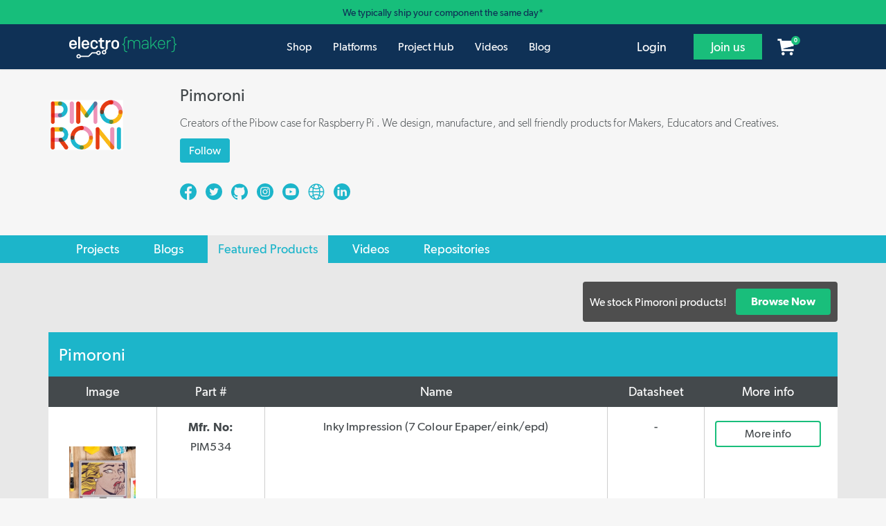

--- FILE ---
content_type: text/html; charset=UTF-8
request_url: https://pimoroni.electromaker.io/products
body_size: 18661
content:



<!DOCTYPE html>
<html lang="en-US">
    <head><script>(function(w,i,g){w[g]=w[g]||[];if(typeof w[g].push=='function')w[g].push(i)})
(window,'AW-520477785','google_tags_first_party');</script><script async src="/l1sp/"></script>
			<script>
				window.dataLayer = window.dataLayer || [];
				function gtag(){dataLayer.push(arguments);}
				gtag('js', new Date());
				gtag('set', 'developer_id.dY2E1Nz', true);
				
			</script>
			
        <title>Pimoroni Featured Products at Electromaker</title>
        <meta name="description" content="Join Electromaker.io for exciting DIY electronics, innovative maker projects, comprehensive tutorials, and insightful reviews. Connect, learn, and get inspired!">
        <meta charset="utf-8">
        <meta content="text/html; charset=UTF-8" name="Content-Type" />
        <meta http-equiv="X-UA-Compatible" content="IE=edge">
        <meta name="viewport" content="width=device-width, initial-scale=1">

        <link rel="icon" href="/favicon.ico" type="image/x-icon">
        <meta name="theme-color" content="#1EE494"/>

        <meta name="csrf-token" content="98RweRwbpsgNHURad2y6jrXHpbo1AHSBXAvPpp97">

        <meta name="electromaker-shop-cart-id" content="prod_shop_cart_id_us_central">
        <meta name="electromaker-shop-cart-url" content="prod_shop_cart_url_us_central">


        <meta property="fb:app_id"             content="332067063970061" />
        <meta property="og:url"                content="https://pimoroni.electromaker.io/products" />
        <meta property="og:type"               content="website" />
        <meta property="og:title"              content="Pimoroni Featured Products at Electromaker" />
        <meta property="og:description"        content="" />
        <meta property="og:image"              content="https://pimoroni.electromaker.io/uploads/images/supplier-logos/pimoroni-meta-1636454147.jpg" />

        <meta name="twitter:card" content="summary_large_image">
        <meta name="twitter:site" content="">
        <meta name="twitter:creator" content="">
        <meta name="twitter:title" content="Pimoroni Featured Products at Electromaker">
        <meta name="twitter:description" content="">
        <meta name="twitter:image" content="https://pimoroni.electromaker.io/uploads/images/supplier-logos/pimoroni-meta-1636454147.jpg">

        
        <script type="application/ld+json">
            {
                "@context": "http://schema.org",
                "@type": "Corporation",
                "name": "Electromaker",
                "description": "Join Electromaker.io for exciting DIY electronics, innovative maker projects, comprehensive tutorials, and insightful reviews. Connect, learn, and get inspired!",
                "image": "https://www.electromaker.io/images/base/Em-logo-square_400x400.jpg",
                "logo": "https://www.electromaker.io/images/base/Em-logo-square_400x400.jpg",
                "url": "https://www.electromaker.io/",
                "sameAs": ["https://twitter.com/ElectromakerIO","https://www.facebook.com/electromaker.io/","https://www.youtube.com/channel/UCiMO2NHYWNiVTzyGsPYn4DA"]
            }
        </script>

        <link rel="preconnect" href="https://www.google-analytics.com">
        <link rel="preconnect" href="https://www.googletagmanager.com">
        <link rel="preconnect" href="https://www.googletagmanager.com">

        <link rel="preload" as="font" href="/fonts/GibsonFont/Webfonts/gibson_light_macroman/gibson-light-webfont.woff2" type="font/woff2" crossorigin="anonymous">
        <link rel="preload" as="font" href="/fonts/GibsonFont/Webfonts/gibson_regular_macroman/gibson-regular-webfont.woff2" type="font/woff2" crossorigin="anonymous">
        <link rel="preload" as="font" href="/fonts/GibsonFont/Webfonts/gibson_semibold_macroman/gibson-semibold-webfont.woff2" type="font/woff2" crossorigin="anonymous">
        <link rel="preload" as="font" href="/fonts/fontawesome/fontawesome-webfont.woff" type="font/woff" crossorigin="anonymous">

        
        
        <!-- Google Tag Manager -->
<script type="091d456ad390adaaa776676c-text/javascript">(function(w,d,s,l,i){w[l]=w[l]||[];w[l].push({'gtm.start': new Date().getTime(),event:'gtm.js'});var f=d.getElementsByTagName(s)[0], j=d.createElement(s),dl=l!='dataLayer'?'&l='+l:'';j.async=true;j.src= 'https://www.googletagmanager.com/gtm.js?id='+i+dl;f.parentNode.insertBefore(j,f);})(window,document,'script','dataLayer','GTM-PKR7MGW');</script>
<!-- End Google Tag Manager -->

        <link href="https://pimoroni.electromaker.io/css/app.css?v=21-10-25-01" rel="stylesheet">

                <style>
                    .tabbed-group.borderless .tabbed-button  {
        color: #FFFFFF !important;
    }
    .tabbed-group.borderless .tabbed-button.selected,
    .supplier-product-link,
    .supplier-products-link
    {
        color: #1cb5ca !important;
    }
    .supplier-menu {
        background-color: #1cb5ca !important;
    }
    .user-add-follow-btn, .btn-buy-supplier-product-now {
        background: #1cb5ca !important;
        border-color: #1cb5ca !important;
        color: #FFFFFF !important;
    }
    .user-add-follow-btn:hover, .btn-buy-supplier-product-now:hover{
        background: #1cb5ca !important;
        border-color: #1cb5ca !important;
    }

    .profile-icon path{
        fill:#1cb5ca !important;
    }

    .back-to-products{
        color: #1cb5ca !important;
    }
            </style>
        
                    <script src="https://pimoroni.electromaker.io/js/em-libs.js?v=21-10-25-01" type="091d456ad390adaaa776676c-text/javascript"></script>
        
        <script type="091d456ad390adaaa776676c-text/javascript">
            window.csrf = "98RweRwbpsgNHURad2y6jrXHpbo1AHSBXAvPpp97";

            
            var mainDomain = 'https://www.electromaker.io';
                            let recaptchaSiteKey = '6LfBLD0UAAAAACXnAxngdAikZfScYyqHopYmsyBe';
            
                    </script>

                <link href="https://pimoroni.electromaker.io/css/bootstrap-4-utils.css?v=21-10-25-01" rel="stylesheet">
        
    </head>

    <body class="em-body   ">

                    
            <noscript><iframe src="https://www.googletagmanager.com/ns.html?id=GTM-TP25XN3" height="0" width="0" style="display:none;visibility:hidden"></iframe></noscript>
            
        
        <!-- Contact Modal -->
<div class="modal fade" id="contact-modal" tabindex="-1" role="dialog" aria-labelledby="contact-modalLabel" aria-hidden="true">
    <div class="modal-dialog modal-contact" role="document">
        <div class="modal-content">
            <div class="modal-header">

                <h2 class="modal-title pull-left" id="contact-modalLabel">Get in touch</h2>

                <button type="button" class="close" data-dismiss="modal" aria-label="Close">
                    <span aria-hidden="true"><img data-src="https://static-2.electromaker.io/images/buttons/close-btn.png" class="em-lazyload"></span>
                </button>

            </div>
            <div class="modal-body">
                <form id="contact-form" action="https://www.electromaker.io/contact" method="POST">

                    <input type="hidden" name="_token" value="98RweRwbpsgNHURad2y6jrXHpbo1AHSBXAvPpp97">

                    <input id="contact-name" type="text" name="fullname" autocomplete="name" placeholder="Full name">
                    <span id="contact-name-helpblock" class="help-block hidden">
                        <strong></strong>
                    </span>
                   
                    <input id="contact-email" type="text" name="email" autocomplete="email" placeholder="Email">
                    <span id="contact-email-helpblock" class="help-block hidden">
                        <strong></strong>
                    </span>
                  
                    <textarea id="contact-message" name="message" rows="8" placeholder="Message"></textarea>
                    <span id="contact-message-helpblock" class="help-block hidden">
                        <strong></strong>
                    </span>

                    <select name="inquirytype" id="inquiry-type" class="contact-select mb-4">
                        <option value="question-order">Question about my order</option>
                        <option value="question-product">Question about a product</option>
                        <option value="question-placing-order">Question about placing an order</option>
                        <option value="question-tax-exempt-order">Question about a tax-exempt order</option>
                        <option value="question-other">Other</option>
                    </select>
                 
                    <div class="row">
                         <div class="col-md-6">
                                                              <div id="recaptcha-field--contact_modal"></div>
                                 <span id="contact-gcaptcha-helpblock" class="help-block hidden">
                                    <strong></strong>
                                </span>
                                                     </div>
                        <div class="col-md-6">
                            <button id="contact-email-btn" type="button" class="btn btn-success pull-right ladda-button" data-spinner-size="25" data-style="expand-right">Submit</button>
                        </div>
                    </div>
                </form> 
            </div>

        </div>
    </div>
</div>
        <!-- SignUp Modal -->
<div class="modal fade" id="signup-modal" tabindex="-1" role="dialog" aria-labelledby="signup-modalLabel" aria-hidden="true">
    <div class="modal-dialog modal-contact modal-register" role="document">
        <div class="modal-content">
            <div class="modal-body">

                <div class="container d-flex pr-0">
                    <div class="col-12 col-md-8 px-4 pr-5 py-5">
                            <div class="row">
                                <div class="col-md-12 col-10 no-padding-left margin-bottom row-header-container">
                                    <h2 class="modal-title pull-left" id="signup-modalLabel">Join the Electromaker community today!</h2>
                                </div>
                                <div class="col-2 hidden-lg hidden-md">
                                    <button type="button" class="close" data-dismiss="modal" aria-label="Close">
                                        <span aria-hidden="true"><img data-src="https://static-2.electromaker.io/images/buttons/close-btn.png" class="em-lazyload"></span>
                                    </button>
                                </div>
                            </div>

                                <form id="register-form" method="POST" action="https://www.electromaker.io/register">
                                    <input type="hidden" name="_token" value="98RweRwbpsgNHURad2y6jrXHpbo1AHSBXAvPpp97">

                                    <div class="row">
                                        <div class="col-xs-12">
                                            <div class="form-group ">

                                                <label for="username" class="control-label form-label">Username</label>
                                                <input class="no-margin-bottom" id="register-username-field" autocomplete="nickname" type="text" name="username" value="" placeholder="Enter a username" required oninvalid="if (!window.__cfRLUnblockHandlers) return false; formValidationError()" data-cf-modified-091d456ad390adaaa776676c-="">

                                                <span id="register-username-helpblock" class="help-block hidden">
                                                    <strong></strong>
                                                </span>

                                            </div>
                                        </div>
                                    </div>

                                    <div class="row">
                                        <div class="col-xs-12">
                                            <div class="form-group ">

                                                <label for="email" class="control-label form-label">Email address</label>
                                                <input class="no-margin-bottom" id="register-email-field" autocomplete="email" type="email" name="email" value="" placeholder="Email address" required oninvalid="if (!window.__cfRLUnblockHandlers) return false; formValidationError()" data-cf-modified-091d456ad390adaaa776676c-="">

                                                <span id="register-email-helpblock" class="help-block hidden">
                                                    <strong></strong>
                                                </span>

                                            </div>
                                        </div>
                                    </div>

                                    <div class="row">
                                        <div class="col-sm-6 col-xs-12">
                                            <div class="form-group ">

                                                <label for="email" class="control-label form-label">Password</label>
                                                <input class="no-margin-bottom" id="register-password-field" type="password" autocomplete="off" name="password" placeholder="Password" required oninvalid="if (!window.__cfRLUnblockHandlers) return false; formValidationError()" data-cf-modified-091d456ad390adaaa776676c-="">

                                                <span id="register-password-helpblock" class="help-block hidden">
                                                    <strong></strong>
                                                </span>

                                            </div>
                                        </div>

                                        <div class="col-sm-6 col-xs-12">
                                            <div class="form-group">

                                                <label for="email" class="control-label form-label">Confirm Password</label>
                                                <input class="no-margin-bottom" id="register-password-confirm-field" type="password" autocomplete="off" name="password_confirmation" placeholder="Confirm password" required oninvalid="if (!window.__cfRLUnblockHandlers) return false; formValidationError()" data-cf-modified-091d456ad390adaaa776676c-="">

                                                <span id="register-password-confirm-helpblock" class="help-block hidden">
                                                    <strong></strong>
                                                </span>

                                            </div>
                                        </div>
                                    </div>

                                    <div class="row">
                                        <div class="col-xs-12">
                                            <label class="join-newsletter-label">Would you like to be signed up to the Electromaker newsletter?</label>
                                        </div>
                                        <span id="register-newsletter-helpbblock" class="help-block hidden">
                                            <strong></strong>
                                        </span>
                                    </div>
                                    <div class="row">
                                        <div class="col-xs-12">
                                            <label class="radio-inline">
                                                <span class="radio-inline-label">Yes</span>
                                                <input type="radio" value="1" name="signed_up_for_newsletter" required>
                                            </label>
                                            <label class="radio-inline">
                                                <span class="radio-inline-label">No</span>
                                                <input type="radio" value="0" name="signed_up_for_newsletter" required>
                                            </label>
                                        </div>
                                    </div>

                                                                            <br>
                                        <div class="row">
                                            <div class="col-xs-12">
                                                <div id="recaptcha-field--signup_modal" ></div>
                                                <span id="register-gcaptcha-helpblock" class="help-block hidden">
                                                    <strong>    </strong>
                                                </span>
                                            </div>
                                        </div>
                                        <br>
                                    
                                    <div class="row">
                                        <div class="col-xs-12">
                                            <button id="register-form-submit-btn" type="submit"  class="btn btn-success ladda-button" data-spinner-size="25" data-style="expand-right" data-size="l">
                                                Create Your Account
                                            </button>
                                        </div>
                                    </div>
                                    <div class="row">
                                        <div class="col-xs-12 member-link-text">
                                            <div class="pull-left">
                                                Already a member? <span class="electro-green"><a href="https://www.electromaker.io/login">Sign in</a></span>
                                            </div>
                                        </div>
                                    </div>
                                </form>
                                
                            </div>



                        <div class="d-none d-md-block col-md-4 social-sign-up-container pl-5 pr-5 py-5">
                            <div class="row">
                                <div class="col-xs-12 margin-bottom">
                                    <h3 class="social-login-label">Sign in with social media</h3>
                                </div>
                                <div class="col-xs-12">
                                    <a href="https://www.electromaker.io/login/facebook"
   class="btn btn-block btn-lg btn-social btn-facebook social-button"
   rel="nofollow"
   data-social-platform="Facebook"
   data-social-action="Register - Modal"
   data-login-from="Standard">
    <div class="social-login-icon pull-left">
        <img class="em-lazyload"
             data-src="https://static-3.electromaker.io/images/icons/ic-facebook-logo.png"
             data-srcset="https://static-3.electromaker.io/images/icons/ic-facebook-logo@2x.png 2x, https://static-3.electromaker.io/images/icons/ic-facebook-logo@3x.png 3x">
    </div>
    <div class="social-login-icon-text-separator pull-left"></div>
    <div class="social-login-text pull-left  center-text-content ">Facebook</div>
</a>                                </div>
                                <div class="col-xs-12">
                                    <a href="https://www.electromaker.io/login/google"
   class="btn btn-block btn-lg btn-social btn-google social-button"
   rel="nofollow"
   data-social-platform="Google"
   data-social-action="Register - Modal"
   data-login-from="Standard">
    <div class="social-login-icon pull-left">
        <img class="em-lazyload"
             data-src="https://static-3.electromaker.io/images/icons/ic-google-logo.png"
             data-srcset="https://static-3.electromaker.io/images/icons/ic-google-logo@2x.png 2x, https://static-3.electromaker.io/images/icons/ic-google-logo@3x.png 3x">
    </div>
    <div class="social-login-icon-text-separator pull-left"></div>
    <div class="social-login-text pull-left  center-text-content ">Google</div>
</a>                                </div>
                                <div class="col-xs-12">
                                    <a href="https://www.electromaker.io/login/twitter"
   class="btn btn-block btn-lg btn-social btn-twitter social-button"
   rel="nofollow"
   data-social-platform="Twitter"
   data-social-action="Register - Modal"
   data-login-from="Standard">
    <div class="social-login-icon pull-left">
        <img class="em-lazyload"
             data-src="https://static-3.electromaker.io/images/icons/ic-twitter-logo.png"
             data-srcset="https://static-3.electromaker.io/images/icons/ic-twitter-logo@2x.png 2x, https://static-3.electromaker.io/images/icons/ic-twitter-logo@3x.png 3x">
    </div>
    <div class="social-login-icon-text-separator pull-left"></div>
    <div class="social-login-text pull-left  center-text-content ">Twitter</div>
</a>                                </div>
                                <div class="col-xs-12">
                                    <a href="https://www.electromaker.io/login/github"
   class="btn btn-block btn-lg btn-social btn-github social-button"
   rel="nofollow"
   data-social-platform="GitHub"
   data-social-action="Register - Modal"
   data-login-from="Standard">
    <div class="social-login-icon pull-left">
        <img class="em-lazyload"
             data-src="https://static-3.electromaker.io/images/icons/ic-github-logo.png"
             data-srcset="https://static-3.electromaker.io/images/icons/ic-github-logo@2x.png 2x, https://static-3.electromaker.io/images/icons/ic-github-logo@3x.png 3x">
    </div>
    <div class="social-login-icon-text-separator pull-left"></div>
    <div class="social-login-text pull-left  center-text-content ">GitHub</div>
</a>                                </div>
                            </div>
                        </div>
                    </div>


                <div class="d-flex d-md-none container social-sign-up-container px-5 py-5">
                    <div class="row">
                        <div class="col-xs-12">
                            <div class="row">
                                <div class="col-xs-12 margin-bottom">
                                    <h3 class="social-login-label">Sign in with social media</h3>
                                </div>
                                <div class="col-xs-12">
                                    <a href="https://www.electromaker.io/login/facebook"
   class="btn btn-block btn-lg btn-social btn-facebook social-button"
   rel="nofollow"
   data-social-platform="Facebook"
   data-social-action="Register - Modal"
   data-login-from="Standard">
    <div class="social-login-icon pull-left">
        <img class="em-lazyload"
             data-src="https://static-3.electromaker.io/images/icons/ic-facebook-logo.png"
             data-srcset="https://static-3.electromaker.io/images/icons/ic-facebook-logo@2x.png 2x, https://static-3.electromaker.io/images/icons/ic-facebook-logo@3x.png 3x">
    </div>
    <div class="social-login-icon-text-separator pull-left"></div>
    <div class="social-login-text pull-left  center-text-content ">Facebook</div>
</a>                                </div>
                                <div class="col-xs-12">
                                    <a href="https://www.electromaker.io/login/google"
   class="btn btn-block btn-lg btn-social btn-google social-button"
   rel="nofollow"
   data-social-platform="Google"
   data-social-action="Register - Modal"
   data-login-from="Standard">
    <div class="social-login-icon pull-left">
        <img class="em-lazyload"
             data-src="https://static-3.electromaker.io/images/icons/ic-google-logo.png"
             data-srcset="https://static-3.electromaker.io/images/icons/ic-google-logo@2x.png 2x, https://static-3.electromaker.io/images/icons/ic-google-logo@3x.png 3x">
    </div>
    <div class="social-login-icon-text-separator pull-left"></div>
    <div class="social-login-text pull-left  center-text-content ">Google</div>
</a>                                </div>
                                <div class="col-xs-12">
                                    <a href="https://www.electromaker.io/login/twitter"
   class="btn btn-block btn-lg btn-social btn-twitter social-button"
   rel="nofollow"
   data-social-platform="Twitter"
   data-social-action="Register - Modal"
   data-login-from="Standard">
    <div class="social-login-icon pull-left">
        <img class="em-lazyload"
             data-src="https://static-3.electromaker.io/images/icons/ic-twitter-logo.png"
             data-srcset="https://static-3.electromaker.io/images/icons/ic-twitter-logo@2x.png 2x, https://static-3.electromaker.io/images/icons/ic-twitter-logo@3x.png 3x">
    </div>
    <div class="social-login-icon-text-separator pull-left"></div>
    <div class="social-login-text pull-left  center-text-content ">Twitter</div>
</a>                                </div>
                                <div class="col-xs-12">
                                    <a href="https://www.electromaker.io/login/github"
   class="btn btn-block btn-lg btn-social btn-github social-button"
   rel="nofollow"
   data-social-platform="GitHub"
   data-social-action="Register - Modal"
   data-login-from="Standard">
    <div class="social-login-icon pull-left">
        <img class="em-lazyload"
             data-src="https://static-3.electromaker.io/images/icons/ic-github-logo.png"
             data-srcset="https://static-3.electromaker.io/images/icons/ic-github-logo@2x.png 2x, https://static-3.electromaker.io/images/icons/ic-github-logo@3x.png 3x">
    </div>
    <div class="social-login-icon-text-separator pull-left"></div>
    <div class="social-login-text pull-left  center-text-content ">GitHub</div>
</a>                                </div>
                            </div>
                        </div>
                    </div>
                </div>

                
            </div>
        </div>
    </div>
</div>
        <!-- Login Modal -->
<div class="modal fade" id="login-modal" tabindex="-1" role="dialog" aria-labelledby="login-modalLabel"
     aria-hidden="true">
    <div class="modal-dialog modal-contact modal-login" role="document">
        <div class="modal-content">
            <div class="modal-body">

                <div class="container d-flex pr-0">
                    <div class="col-12 col-md-6 px-4 pr-5 py-5">
                        <div class="row">
                            <div class="col-md-12 col-10 no-padding-left margin-bottom row-header-container">
                                <h2 class="modal-title pull-left" id="login-modalLabel">Log in to your account</h2>
                            </div>
                            <div class="col-2 hidden-lg hidden-md">
                                <button type="button" class="close" data-dismiss="modal" aria-label="Close">
                                    <span aria-hidden="true"><img
                                                data-src="https://static-2.electromaker.io/images/buttons/close-btn.png"
                                                class="em-lazyload"></span>
                                </button>
                            </div>
                        </div>

                        <form id="login-form" method="POST" action="https://www.electromaker.io/login">

                            <div class="row">

                                <input type="hidden" name="_token" value="98RweRwbpsgNHURad2y6jrXHpbo1AHSBXAvPpp97">

                                <input id="login-current-url" class="hidden" name="login-current-url"
                                       value="https://pimoroni.electromaker.io/products">

                                <div class="col-xs-12">
                                    <div class="form-group ">

                                        <label for="email" class="control-label form-label">Email address</label>
                                        <input id="email-field" name="email" autocomplete="email" placeholder="Email address" value="" required oninvalid="if (!window.__cfRLUnblockHandlers) return false; formValidationError()" data-cf-modified-091d456ad390adaaa776676c-="">

                                        <span id="email-helpblock" class="help-block hidden">
                                                <strong class="error"></strong>
                                            </span>

                                    </div>
                                </div>

                                <div class="col-xs-12">
                                    <div class="form-group ">

                                        <label for="password" class="control-label form-label">Password</label>
                                        <input id="password-field" type="password" autocomplete="off" placeholder="Password" name="password" required oninvalid="if (!window.__cfRLUnblockHandlers) return false; formValidationError()" data-cf-modified-091d456ad390adaaa776676c-="">

                                        <span id="password-helpblock" class="help-block hidden">
                                                <strong class="error"></strong>
                                            </span>

                                    </div>
                                </div>
                            </div>

                            <div class="row">

                                <div class="col-xs-5 col-sm-4 col-md-5 col-lg-4 pl-4">
                                    <button type="submit"
                                            class="btn btn-success ladda-button "
                                            data-spinner-size="25" data-style="expand-right" data-size="l"><span
                                                class="ladda-label">Login</span></button>
                                </div>

                                <div class="col-xs-7 col-sm-8 col-md-7 col-lg-8 no-padding-right no-padding-left reset-password">
                                    <div class="pull-left">
                                        <a href="https://www.electromaker.io/password-reset/request">Forgotten password?</a>
                                    </div>
                                </div>

                            </div>

                            <div class="row">

                                <div class="col-xs-12 member-link">
                                    <div class="pull-left">Not a member yet? <span class="regular electro-green"><a
                                                    href="https://www.electromaker.io/register">Create an account</a></span></div>
                                </div>

                            </div>

                        </form>

                    </div>


                    <div class="d-none d-md-flex col-md-6 social-sign-up-container pl-5 pr-5 py-5">
                        <div class="row">
                            <div class="col-xs-12 margin-bottom">
                                <h3 class="social-login-label">Sign in with social media</h3>
                            </div>
                            <div class="col-xs-12">
                                <a href="https://www.electromaker.io/login/facebook?redirectTo=https%3A%2F%2Fpimoroni.electromaker.io%2Fproducts"
   class="btn btn-block btn-lg btn-social btn-facebook social-button"
   rel="nofollow"
   data-social-platform="Facebook"
   data-social-action="Login - Modal"
   data-login-from="Standard">
    <div class="social-login-icon pull-left">
        <img class="em-lazyload"
             data-src="https://static-3.electromaker.io/images/icons/ic-facebook-logo.png"
             data-srcset="https://static-3.electromaker.io/images/icons/ic-facebook-logo@2x.png 2x, https://static-3.electromaker.io/images/icons/ic-facebook-logo@3x.png 3x">
    </div>
    <div class="social-login-icon-text-separator pull-left"></div>
    <div class="social-login-text pull-left  center-text-content ">Facebook</div>
</a>                            </div>
                            <div class="col-xs-12">
                                <a href="https://www.electromaker.io/login/google?redirectTo=https%3A%2F%2Fpimoroni.electromaker.io%2Fproducts"
   class="btn btn-block btn-lg btn-social btn-google social-button"
   rel="nofollow"
   data-social-platform="Google"
   data-social-action="Login - Modal"
   data-login-from="Standard">
    <div class="social-login-icon pull-left">
        <img class="em-lazyload"
             data-src="https://static-3.electromaker.io/images/icons/ic-google-logo.png"
             data-srcset="https://static-3.electromaker.io/images/icons/ic-google-logo@2x.png 2x, https://static-3.electromaker.io/images/icons/ic-google-logo@3x.png 3x">
    </div>
    <div class="social-login-icon-text-separator pull-left"></div>
    <div class="social-login-text pull-left  center-text-content ">Google</div>
</a>                            </div>
                            <div class="col-xs-12">
                                <a href="https://www.electromaker.io/login/twitter?redirectTo=https%3A%2F%2Fpimoroni.electromaker.io%2Fproducts"
   class="btn btn-block btn-lg btn-social btn-twitter social-button"
   rel="nofollow"
   data-social-platform="Twitter"
   data-social-action="Login - Modal"
   data-login-from="Standard">
    <div class="social-login-icon pull-left">
        <img class="em-lazyload"
             data-src="https://static-3.electromaker.io/images/icons/ic-twitter-logo.png"
             data-srcset="https://static-3.electromaker.io/images/icons/ic-twitter-logo@2x.png 2x, https://static-3.electromaker.io/images/icons/ic-twitter-logo@3x.png 3x">
    </div>
    <div class="social-login-icon-text-separator pull-left"></div>
    <div class="social-login-text pull-left  center-text-content ">Twitter</div>
</a>                            </div>
                            <div class="col-xs-12">
                                <a href="https://www.electromaker.io/login/github?redirectTo=https%3A%2F%2Fpimoroni.electromaker.io%2Fproducts"
   class="btn btn-block btn-lg btn-social btn-github social-button"
   rel="nofollow"
   data-social-platform="GitHub"
   data-social-action="Login - Modal"
   data-login-from="Standard">
    <div class="social-login-icon pull-left">
        <img class="em-lazyload"
             data-src="https://static-3.electromaker.io/images/icons/ic-github-logo.png"
             data-srcset="https://static-3.electromaker.io/images/icons/ic-github-logo@2x.png 2x, https://static-3.electromaker.io/images/icons/ic-github-logo@3x.png 3x">
    </div>
    <div class="social-login-icon-text-separator pull-left"></div>
    <div class="social-login-text pull-left  center-text-content ">GitHub</div>
</a>                            </div>
                        </div>
                    </div>
                </div>


                <div class="d-flex d-md-none container social-sign-up-container px-5 py-5">
                    <div class="row">
                        <div class="col-xs-12">
                            <div class="row">
                                <div class="col-xs-12 margin-bottom">
                                    <h3 class="social-login-label">Sign in with social media</h3>
                                </div>
                                <div class="col-xs-12">
                                    <a href="https://www.electromaker.io/login/facebook?redirectTo=https%3A%2F%2Fpimoroni.electromaker.io%2Fproducts"
   class="btn btn-block btn-lg btn-social btn-facebook social-button"
   rel="nofollow"
   data-social-platform="Facebook"
   data-social-action="Login - Modal"
   data-login-from="Standard">
    <div class="social-login-icon pull-left">
        <img class="em-lazyload"
             data-src="https://static-3.electromaker.io/images/icons/ic-facebook-logo.png"
             data-srcset="https://static-3.electromaker.io/images/icons/ic-facebook-logo@2x.png 2x, https://static-3.electromaker.io/images/icons/ic-facebook-logo@3x.png 3x">
    </div>
    <div class="social-login-icon-text-separator pull-left"></div>
    <div class="social-login-text pull-left  center-text-content ">Facebook</div>
</a>                                </div>
                                <div class="col-xs-12">
                                    <a href="https://www.electromaker.io/login/google?redirectTo=https%3A%2F%2Fpimoroni.electromaker.io%2Fproducts"
   class="btn btn-block btn-lg btn-social btn-google social-button"
   rel="nofollow"
   data-social-platform="Google"
   data-social-action="Login - Modal"
   data-login-from="Standard">
    <div class="social-login-icon pull-left">
        <img class="em-lazyload"
             data-src="https://static-3.electromaker.io/images/icons/ic-google-logo.png"
             data-srcset="https://static-3.electromaker.io/images/icons/ic-google-logo@2x.png 2x, https://static-3.electromaker.io/images/icons/ic-google-logo@3x.png 3x">
    </div>
    <div class="social-login-icon-text-separator pull-left"></div>
    <div class="social-login-text pull-left  center-text-content ">Google</div>
</a>                                </div>
                                <div class="col-xs-12">
                                    <a href="https://www.electromaker.io/login/twitter?redirectTo=https%3A%2F%2Fpimoroni.electromaker.io%2Fproducts"
   class="btn btn-block btn-lg btn-social btn-twitter social-button"
   rel="nofollow"
   data-social-platform="Twitter"
   data-social-action="Login - Modal"
   data-login-from="Standard">
    <div class="social-login-icon pull-left">
        <img class="em-lazyload"
             data-src="https://static-3.electromaker.io/images/icons/ic-twitter-logo.png"
             data-srcset="https://static-3.electromaker.io/images/icons/ic-twitter-logo@2x.png 2x, https://static-3.electromaker.io/images/icons/ic-twitter-logo@3x.png 3x">
    </div>
    <div class="social-login-icon-text-separator pull-left"></div>
    <div class="social-login-text pull-left  center-text-content ">Twitter</div>
</a>                                </div>
                                <div class="col-xs-12">
                                    <a href="https://www.electromaker.io/login/github?redirectTo=https%3A%2F%2Fpimoroni.electromaker.io%2Fproducts"
   class="btn btn-block btn-lg btn-social btn-github social-button"
   rel="nofollow"
   data-social-platform="GitHub"
   data-social-action="Login - Modal"
   data-login-from="Standard">
    <div class="social-login-icon pull-left">
        <img class="em-lazyload"
             data-src="https://static-3.electromaker.io/images/icons/ic-github-logo.png"
             data-srcset="https://static-3.electromaker.io/images/icons/ic-github-logo@2x.png 2x, https://static-3.electromaker.io/images/icons/ic-github-logo@3x.png 3x">
    </div>
    <div class="social-login-icon-text-separator pull-left"></div>
    <div class="social-login-text pull-left  center-text-content ">GitHub</div>
</a>                                </div>
                            </div>
                        </div>
                    </div>
                </div>
            </div>
        </div>
    </div>
</div>


        <!-- Cookie Modal -->
<div class="modal fade" id="cookie-modal" tabindex="-1" role="dialog" aria-labelledby="cookie-modalLabel" aria-hidden="true">
    <div class="modal-dialog modal-cookie" role="document">
        <div class="modal-content">
            <div class="modal-header">
                <h2 class="modal-title pull-left" id="cookie-modalLabel">Cookie Policy</h2>
                <button type="button" class="close" data-dismiss="modal" aria-label="Close" title="Close">
                    <span aria-hidden="true"><img data-src="https://static-2.electromaker.io/images/buttons/close-btn.png" class="em-lazyload"></span>
                </button>
            </div>
            <div class="modal-body em-restyle">
                <h4>Privacy and Cookies</h4>
                <p>Cookies are tiny data files stored in your web browser when you visit a website. At www.electromaker.io we use cookies to personalise your experience and help us identify and resolve errors.</p>
                <p>The use of cookies and similar technologies have for some time been commonplace and cookies in particular are important in the provision of many online services. Using such technologies is not, therefore, prohibited by the Regulations but they do require that people are told about cookies and given the choice as to which of their online activities are monitored in this way. (Information Commissioners Office)</p>
                <h3>Our Cookies Policy</h3>
                <p>To make full use of www.electromaker.io, enjoy the personalised features and ensure the websites works to its full potential, your computer, tablet or mobile phone will need to accept cookies.</p>
                <p>Our cookies don’t store sensitive information such as your name, address or payment details: they simply hold information about how you use our site so we can improve your experience and resolve any errors.</p>
                <p>If you’d prefer to restrict, block or delete cookies from www.electromaker.io, or any other website, you can use your browser to do this. Each browser is different, so check the ‘Help’ menu of your particular browser (or your mobile phone’s handset manual) to learn how to change your cookie preferences.</p>
                <p>Here’s a list of the main cookies we use, and what we use them for:</p>
                <ul>
                    <li>Electromaker – Login session</li> 
                    <li>Google Analytics – Analytics</li>                 
                    <li>Twitter – Twitter Feed</li>
                </ul>
                <h3>Managing Cookies</h3>
                <p>Each web browser handles cookie management differently, please follow instructions for your chosen browser:</p>
                <ul>
                    <li><a href="https://support.google.com/chrome/bin/answer.py?hl=en&amp;answer=95647" target="_blank">Chrome</a></li>
                    <li><a href="http://support.mozilla.org/en-US/kb/cookies-information-websites-store-on-your-computer" target="_blank">Firefox</a></li>
                    <li><a href="http://windows.microsoft.com/en-GB/windows7/How-to-manage-cookies-in-Internet-Explorer-9" target="_blank">IE</a></li>
                    <li><a href="http://www.opera.com/browser/tutorials/security/privacy/" target="_blank">Opera</a></li>
                    <li><a href="http://support.apple.com/kb/PH5042" target="_blank">Safari</a></li>
                </ul>
            </div>
        </div>
    </div>
</div>
        <!-- Newsletter Modal -->
<div class="modal fade" id="newsletter-modal" tabindex="-1" role="dialog" aria-labelledby="newsletter-modalLabel" aria-hidden="true">
    <div class="modal-dialog modal-newsletter modal-lg" role="document">
        <div class="modal-content newsletter-subscribe-now">
            <div class="modal-header">
                
            </div>
            <div class="modal-body">
                <h2>Keep updated with all the cool stuff on Electromaker.io!</h2>
                <h3>Enjoy making stuff? So do we...join us!</h3>
                <form id="register-newsletter-form" class="form-horizontal" method="POST" action="https://www.electromaker.io/newsletter/signup">
                    <input type="hidden" name="_token" value="98RweRwbpsgNHURad2y6jrXHpbo1AHSBXAvPpp97">

                    <div class="form-group ">

                        <div class="col-md-12">
                            <input id="register-newsletter-email-field" autocomplete="email" type="email" name="email" value="" placeholder="Email Address" required oninvalid="if (!window.__cfRLUnblockHandlers) return false; formValidationError()" data-cf-modified-091d456ad390adaaa776676c-="">


                            <span id="register-newsletter-email-helpblock" class="help-block hidden">
                                <strong></strong>
                            </span>

                        </div>
                    </div>
                                            <div class="row">
                            <div class="col-md-12 gcaptcha-container">
                                <div id="recaptcha-field--newsletter_modal"></div>
                                <span id="register-newsletter-gcaptcha-helpblock" class="help-block hidden">
                                    <strong>    </strong>
                                </span>
                            </div>
                        </div>
                        <br>
                                        <div class="row vertical-align modal-bottom">
                        <div class="col-md-4">
                            
                            <button id="register-newsletter-form-submit-btn"
                                    type="submit" class="btn btn-success ladda-button register-newsletter-form-submit-btn"
                                    data-position="bottom"
                                    data-spinner-size="25" data-style="expand-right"
                                    data-size="l"
                            >Subscribe Now!</button>
                        </div>
                    </div>
                </form>
                <p>Check out our <a target="_blank" href="https://www.electromaker.io/privacypolicy">Privacy Policy</a></p>
            </div>

        </div>
    </div>
</div>
<!-- Thanks Newsletter Modal -->
<div class="modal fade" id="thanks-newsletter-modal" tabindex="-1" role="dialog" aria-labelledby="thanks-newsletter-modalLabel" aria-hidden="true">
    <div class="modal-dialog modal-thanks-newsletter" role="document">
        <div class="modal-content">
            <div class="modal-header">
            </div>
            <div class="modal-body">
                <h2>You're subscribed!</h2>
                <div class="row">
                    <div class="col-md-12">
                        <p>Keep an eye on your inbox for a monthly roundup which includes all of the top content on Electromaker.io.</p>
                    </div>
                </div>
                <div class="row close-button-container">
                    <div class="col-md-12">
                        <button type="button" class="btn btn-primary close-modal" data-dismiss="modal" aria-label="Close">
                            Dismiss
                        </button>
                    </div>
                </div>
            </div>
        </div>
    </div>
</div>
        <div id="noty-holder" class="position-fixed"></div>

        <div class="container-fluid top-nav-strip">
    <div class="row h-100">
        <div class="col-12 text-center align-self-center">
            <a href="https://www.electromaker.io/shop/faq">
                We typically ship your component the same day*
            </a>
        </div>
    </div>
</div>
        <div id="topNavBar" class="top-nav-bar-container">

            
            <div class="em-navbar navbar p-0">


    <span id="vue-canvas-shop-cart" class="container-fluid shop-shopping-cart-container position-fixed p-0"
      get-cart-url="https://www.electromaker.io/cart/frontend/get/contents"
      add-to-cart-url="https://www.electromaker.io/cart/frontend/add/item"
      delete-cart-item-url="https://www.electromaker.io/cart/frontend/delete/item"

>
    <shop-cart></shop-cart>
</span>

<script src="https://pimoroni.electromaker.io/js/em-pages/components/shop-cart.js?v=21-10-25-01" type="091d456ad390adaaa776676c-text/javascript"></script>
    <span class="navbar-arrow d-none"></span>

    <div class="navbar-collapse bg-white collapse p-0 nav-mobile-menu" id="navbarHeader" >
    <div class="container">
                    <div class="row py-4">
                <div class="col-6 pl-5 pr-2">
                    <button type="button" data-toggle="modal" data-target="#signup-modal" class="em-btn em-btn-white-wide border-green font-size-17 w-100 font-gibson-regular" data-login-from="Navigation Bar" title="Join Us">Join Us</button>
                </div>
                <div class="col-6 pl-2 pr-5">
                    <button type="button" data-toggle="modal" data-toggle="modal" data-target="#login-modal" class="em-btn em-btn-white-wide border-green font-size-17 w-100 font-gibson-regular" title="Login">Login</button>
                </div>
            </div>
    </div>
    <div class="container-fluid p-0 d-block">
        <hr class="mb-0">
    </div>
    <div class="container pb-15px">
                <div class="row nav-mobile-menu-links-controller w-100">
            <div class="col-12 pl-0">
                <h3 class="font-size-xs-20 font-size-18 font-gibson-semibold mt-0 pt-25px pb-10px mb-0">
                    Shop
                    <span class="fa fa-plus pull-right mr-3"></span>
                </h3>
            </div>
        </div>
        <div class="nav-mobile-menu-links-list folded">
            <a href="https://www.electromaker.io" class="line-height-1-5">
                <div class="row pb-3">

                    <div class="col-10 font-size-xs-19 font-size-16 font-gibson-regular pl-5">
                        Shop home
                    </div>
                    <div class="col-2">
                        <img src="https://pimoroni.electromaker.io/images/base/green-right-carat.png"

                             srcset="https://pimoroni.electromaker.io/images/base/green-right-carat@2x.png 2x,

                                                    https://pimoroni.electromaker.io/images/base/green-right-carat@3x.png 3x"

                             class="navbar-green-right-carat">
                    </div>

                </div>
            </a>
            <a href="https://www.electromaker.io/shop/category/single-board-computers" class="line-height-1-5">
                <div class="row pb-3">

                    <div class="col-10 font-size-xs-19 font-size-16 font-gibson-regular pl-5">
                        Single Board Computers
                    </div>
                    <div class="col-2">
                        <img src="https://pimoroni.electromaker.io/images/base/green-right-carat.png"

                             srcset="https://pimoroni.electromaker.io/images/base/green-right-carat@2x.png 2x,

                                                    https://pimoroni.electromaker.io/images/base/green-right-carat@3x.png 3x"

                             class="navbar-green-right-carat">
                    </div>

                </div>
            </a>
            <a href="https://www.electromaker.io/shop/category/sensors" class="line-height-1-5">
                <div class="row pb-3">
                    <div class="col-10 font-size-xs-19 font-size-16 font-gibson-regular pl-5">
                        Sensors
                    </div>
                    <div class="col-2">
                        <img src="https://pimoroni.electromaker.io/images/base/green-right-carat.png"

                             srcset="https://pimoroni.electromaker.io/images/base/green-right-carat@2x.png 2x,

                                                https://pimoroni.electromaker.io/images/base/green-right-carat@3x.png 3x"

                             class="navbar-green-right-carat">
                    </div>
                </div>
            </a>
            <a href="https://www.electromaker.io/shop/category/robotics" class="line-height-1-5">
                <div class="row pb-3">
                    <div class="col-10 font-size-xs-19 font-size-16 font-gibson-regular pl-5">
                        Robotics
                    </div>
                    <div class="col-2">
                        <img src="https://pimoroni.electromaker.io/images/base/green-right-carat.png"

                             srcset="https://pimoroni.electromaker.io/images/base/green-right-carat@2x.png 2x,

                                                https://pimoroni.electromaker.io/images/base/green-right-carat@3x.png 3x"

                             class="navbar-green-right-carat">
                    </div>
                </div>
            </a>
            <a href="https://www.electromaker.io/shop/category/3d-printing" class="line-height-1-5">
                <div class="row pb-3">
                    <div class="col-10 font-size-xs-19 font-size-16 font-gibson-regular pl-5">
                        3D Printing
                    </div>
                    <div class="col-2">
                        <img src="https://pimoroni.electromaker.io/images/base/green-right-carat.png"

                             srcset="https://pimoroni.electromaker.io/images/base/green-right-carat@2x.png 2x,

                                                https://pimoroni.electromaker.io/images/base/green-right-carat@3x.png 3x"

                             class="navbar-green-right-carat">
                    </div>
                </div>
            </a>
            <a href="https://www.electromaker.io/shop/category/development-kits" class="line-height-1-5">
                <div class="row pb-3">
                    <div class="col-10 font-size-xs-19 font-size-16 font-gibson-regular pl-5">
                        Development Kits
                    </div>
                    <div class="col-2">
                        <img src="https://pimoroni.electromaker.io/images/base/green-right-carat.png"

                             srcset="https://pimoroni.electromaker.io/images/base/green-right-carat@2x.png 2x,

                                                https://pimoroni.electromaker.io/images/base/green-right-carat@3x.png 3x"

                             class="navbar-green-right-carat">
                    </div>
                </div>
            </a>
            <a href="https://www.electromaker.io/shop/category/internet-of-things" class="line-height-1-5">
                <div class="row pb-3">
                    <div class="col-10 font-size-xs-19 font-size-16 font-gibson-regular pl-5">
                        Internet of Things
                    </div>
                    <div class="col-2">
                        <img src="https://pimoroni.electromaker.io/images/base/green-right-carat.png"

                             srcset="https://pimoroni.electromaker.io/images/base/green-right-carat@2x.png 2x,

                                                https://pimoroni.electromaker.io/images/base/green-right-carat@3x.png 3x"

                             class="navbar-green-right-carat">
                    </div>
                </div>
            </a>
            <a href="https://www.electromaker.io/shop/category/accessories" class="line-height-1-5">
                <div class="row pb-3">
                    <div class="col-10 font-size-xs-19 font-size-16 font-gibson-regular pl-5">
                        Accessories
                    </div>
                    <div class="col-2">
                        <img src="https://pimoroni.electromaker.io/images/base/green-right-carat.png"

                             srcset="https://pimoroni.electromaker.io/images/base/green-right-carat@2x.png 2x,

                                                https://pimoroni.electromaker.io/images/base/green-right-carat@3x.png 3x"

                             class="navbar-green-right-carat">
                    </div>
                </div>
            </a>
            <a href="https://www.electromaker.io/shop/categories" class="line-height-1-5">
                <div class="row pb-3">
                    <div class="col-10 font-size-xs-19 font-size-16 font-gibson-regular pl-5">
                        View All Categories
                    </div>
                    <div class="col-2">
                        <img src="https://pimoroni.electromaker.io/images/base/green-right-carat.png"

                             srcset="https://pimoroni.electromaker.io/images/base/green-right-carat@2x.png 2x,

                                                https://pimoroni.electromaker.io/images/base/green-right-carat@3x.png 3x"

                             class="navbar-green-right-carat">
                    </div>
                </div>
            </a>
            <a href="https://www.electromaker.io/shop/suppliers" class="line-height-1-5">
                <div class="row pb-3">
                    <div class="col-10 font-size-xs-19 font-size-16 font-gibson-regular pl-5">
                        View All Brands
                    </div>
                    <div class="col-2">
                        <img src="https://pimoroni.electromaker.io/images/base/green-right-carat.png"

                             srcset="https://pimoroni.electromaker.io/images/base/green-right-carat@2x.png 2x,

                                                https://pimoroni.electromaker.io/images/base/green-right-carat@3x.png 3x"

                             class="navbar-green-right-carat">
                    </div>
                </div>
            </a>
        </div>
    </div>
    <div class="container-fluid p-0 d-block">
        <hr class="nav-mobile-menu-hr">
    </div>
    <div class="container pb-15px">
        <div class="row nav-mobile-menu-links-controller w-100">
            <div class="col-12 pl-0">
                <h3 class="font-size-xs-20 font-size-18 font-gibson-semibold mt-0 pt-25px pb-10px mb-0">
                    Project Hub
                    <span class="fa fa-plus pull-right mr-3"></span>
                </h3>
            </div>
        </div>
        <div class="nav-mobile-menu-links-list folded">
            <a href="https://www.electromaker.io/project/new" class="line-height-1-5">
                <div class="row pb-3">
                    <div class="col-10 font-size-xs-19 font-size-16 font-gibson-regular pl-5">
                        Upload project
                    </div>
                    <div class="col-2">
                        <img src="https://pimoroni.electromaker.io/images/base/green-right-carat.png"

                             srcset="https://pimoroni.electromaker.io/images/base/green-right-carat@2x.png 2x,

                                                https://pimoroni.electromaker.io/images/base/green-right-carat@3x.png 3x"

                             class="navbar-green-right-carat">
                    </div>
                </div>
            </a>
            <a href="https://www.electromaker.io/projects" class="line-height-1-5">
                <div class="row pb-3">
                    <div class="col-10 font-size-xs-19 font-size-16 font-gibson-regular pl-5">
                        Projects Hub
                    </div>
                    <div class="col-2">
                        <img src="https://pimoroni.electromaker.io/images/base/green-right-carat.png"

                             srcset="https://pimoroni.electromaker.io/images/base/green-right-carat@2x.png 2x,

                                                https://pimoroni.electromaker.io/images/base/green-right-carat@3x.png 3x"

                             class="navbar-green-right-carat">
                    </div>
                </div>
            </a>
            <a href="https://discord.gg/w8d7mkCkxj" class="line-height-1-5">
                <div class="row pb-3">
                    <div class="col-10 font-size-xs-19 font-size-16 font-gibson-regular pl-5">
                        Discord
                    </div>
                    <div class="col-2">
                        <img src="https://pimoroni.electromaker.io/images/base/green-right-carat.png"

                             srcset="https://pimoroni.electromaker.io/images/base/green-right-carat@2x.png 2x,

                                                https://pimoroni.electromaker.io/images/base/green-right-carat@3x.png 3x"

                             class="navbar-green-right-carat">
                    </div>
                </div>
            </a>
        </div>
    </div>
    <div class="container-fluid p-0 d-block">
        <hr class="nav-mobile-menu-hr">
    </div>
    <div class="container pb-15px">
        <div class="row nav-mobile-menu-links-controller w-100">
            <div class="col-12 pl-0">
                <h3 class="font-size-xs-20 font-size-18 font-gibson-semibold mt-0 pt-25px pb-10px mb-0">
                    Video
                    <span class="fa fa-plus pull-right mr-3"></span>
                </h3>
            </div>
        </div>
        <div class="nav-mobile-menu-links-list folded">
            <a href="https://www.electromaker.io/blog/tag/potw" class="line-height-1-5">
                <div class="row pb-3">
                    <div class="col-10 font-size-xs-19 font-size-16 font-gibson-regular pl-5">
                        Product of the Week
                    </div>
                    <div class="col-2">
                        <img src="https://pimoroni.electromaker.io/images/base/green-right-carat.png"

                             srcset="https://pimoroni.electromaker.io/images/base/green-right-carat@2x.png 2x,

                                                https://pimoroni.electromaker.io/images/base/green-right-carat@3x.png 3x"

                             class="navbar-green-right-carat">
                    </div>
                </div>
            </a>
            <a href="https://www.electromaker.io/blog/tag/educator" class="line-height-1-5">
                <div class="row pb-3">
                    <div class="col-10 font-size-xs-19 font-size-16 font-gibson-regular pl-5">
                        Electromaker Educator
                    </div>
                    <div class="col-2">
                        <img src="https://pimoroni.electromaker.io/images/base/green-right-carat.png"

                             srcset="https://pimoroni.electromaker.io/images/base/green-right-carat@2x.png 2x,

                                                    https://pimoroni.electromaker.io/images/base/green-right-carat@3x.png 3x"

                             class="navbar-green-right-carat">
                    </div>
                </div>
            </a>

            <a href="https://www.youtube.com/channel/UCiMO2NHYWNiVTzyGsPYn4DA" target="_blank" class="line-height-1-5">
                <div class="row pb-3">
                    <div class="col-10 font-size-xs-19 font-size-16 font-gibson-regular pl-5">
                        The Electromaker Show
                    </div>
                    <div class="col-2">
                        <img src="https://pimoroni.electromaker.io/images/base/green-right-carat.png"

                             srcset="https://pimoroni.electromaker.io/images/base/green-right-carat@2x.png 2x,

                                                    https://pimoroni.electromaker.io/images/base/green-right-carat@3x.png 3x"

                             class="navbar-green-right-carat">
                    </div>
                </div>
            </a>
            <a href="/blog/article/the-electromaker-show-podcast" target="_blank" class="line-height-1-5">
                <div class="row pb-3">
                    <div class="col-10 font-size-xs-19 font-size-16 font-gibson-regular pl-5">
                        The Electromaker Podcast
                    </div>
                    <div class="col-2">
                        <img src="https://pimoroni.electromaker.io/images/base/green-right-carat.png"

                             srcset="https://pimoroni.electromaker.io/images/base/green-right-carat@2x.png 2x,

                                                    https://pimoroni.electromaker.io/images/base/green-right-carat@3x.png 3x"

                             class="navbar-green-right-carat">
                    </div>
                </div>
            </a>

        </div>
    </div>
    <div class="container-fluid p-0 d-block">
        <hr class="nav-mobile-menu-hr">
    </div>
    <div class="container pb-15px">
        <div class="row nav-mobile-menu-links-controller w-100">
            <div class="col-12 pl-4">
                <a href="https://www.electromaker.io/blog" class="line-height-1-5">
                    <h3 class="font-size-xs-20 font-size-18 font-gibson-semibold mt-0 pt-25px pb-10px mb-0">
                        Blog
                    </h3>
                </a>
            </div>
        </div>

    </div>
    <div class="container-fluid p-0 d-block">
        <hr class="nav-mobile-menu-hr">
    </div>
    <div class="container pt-25px pb-25px">
        <a href="https://www.electromaker.io/featured-platforms" class="line-height-1-5 w-100">
            <div class="row pb-3">
                <div class="col-10 font-size-xs-19 font-size-16 font-gibson-regular pl-5">
                    Featured Platforms
                </div>
                <div class="col-2">
                    <img src="https://pimoroni.electromaker.io/images/base/green-right-carat.png"

                         srcset="https://pimoroni.electromaker.io/images/base/green-right-carat@2x.png 2x,

                                            https://pimoroni.electromaker.io/images/base/green-right-carat@3x.png 3x"

                         class="navbar-green-right-carat">
                </div>
            </div>
        </a>
        <a href="https://www.electromaker.io/contest" class="line-height-1-5 w-100">
            <div class="row pb-3">
                <div class="col-10 font-size-xs-19 font-size-16 font-gibson-regular pl-5">
                    Contests
                </div>
                <div class="col-2">
                    <img src="https://pimoroni.electromaker.io/images/base/green-right-carat.png"

                         srcset="https://pimoroni.electromaker.io/images/base/green-right-carat@2x.png 2x,

                                            https://pimoroni.electromaker.io/images/base/green-right-carat@3x.png 3x"

                         class="navbar-green-right-carat">
                </div>
            </div>
        </a>
        <a href="#" data-toggle="modal" data-target="#contact-modal" class="line-height-1-5 focus-none w-100">
            <div class="row pb-3">
                <div class="col-10 font-size-xs-19 font-size-16 font-gibson-regular pl-5">
                    Contact
                </div>
                <div class="col-2">
                    <img src="https://pimoroni.electromaker.io/images/base/green-right-carat.png"

                         srcset="https://pimoroni.electromaker.io/images/base/green-right-carat@2x.png 2x,

                                            https://pimoroni.electromaker.io/images/base/green-right-carat@3x.png 3x"

                         class="navbar-green-right-carat">
                </div>
            </div>
        </a>
    </div>

</div>
    <div class="container-fluid navbar-outer navbar-dark nav-bar-bg-dark shadow-sm text-white  ">
        <div class="container">
            <div class="row w-100 ">

                <div class="col-5 col-lg-2">
                    <a href="https://www.electromaker.io">
                        <img src="https://pimoroni.electromaker.io/images/base/electromaker-logo.svg" class="electromaker-logo">
                    </a>
                </div>

                
                <div class="col-6 my-auto font-size-16 d-none d-lg-flex justify-content-end">
                    <div class="container p-0">
                        <div class="row w-100 justify-content-end">
                            <div class="col-auto text-center navbar-btn">
                                <a href="https://www.electromaker.io">
                                    Shop
                                </a>
                            </div>
                            <div class="col-auto text-center navbar-btn">
                                <a href="https://www.electromaker.io/featured-platforms">
                                    Platforms
                                </a>
                            </div>
                            <div class="col-auto text-center navbar-btn">
                                <a href="https://www.electromaker.io/projects">
                                    Project Hub
                                </a>
                            </div>
                            <div class="col-auto  text-center navbar-btn dropdown-toggle">
                                <a href="https://www.electromaker.io" data-toggle="dropdown" aria-haspopup="true" aria-expanded="false">
                                    Videos
                                </a>
                                <div class="dropdown-menu main-menu menu-learn border-radius-0" aria-labelledby="dropdownMenuLink">
                                    <div class="container py-2">

                                        <div class="row mb-0 ">
                                            <div class="col-12 p-0 mb-0">
                                                <div class="container">
                                                    <a href="https://www.electromaker.io/blog/tag/potw" class="w-100 navbar-dropdown-menu-a">
                                                        <div class="row py-3 hover-electro-green m-0 ">
                                                            <div class="col-2 p-0">
                                                                <img src="https://www.electromaker.io/images/navbar/dev-kits-nav-icon.svg" class="navbar-category-icon">
                                                            </div>
                                                            <div class="col-10 p-0 pl-3">
                                                                <h4 class="font-size-18 font-gibson-semibold my-2">Product of the Week</h4>
                                                                <p class="font-size-15 mb-0 line-height-18">
                                                                    Discover something cool for your next hardware project.
                                                                </p>
                                                            </div>
                                                        </div>
                                                    </a>
                                                </div>
                                            </div>

                                            <div class="col-12  p-0">
                                                <div class="container">
                                                    <a href="https://www.electromaker.io/blog/tag/educator" class="w-100 navbar-dropdown-menu-a">
                                                        <div class="row py-3 hover-electro-green m-0 w-100">
                                                            <div class="col-2 p-0">
                                                                <img src="https://www.electromaker.io/images/navbar/educator-nav-icon.svg" class="navbar-category-icon">
                                                            </div>
                                                            <div class="col-10 p-0 pl-3">
                                                                <h4 class="font-size-18 font-gibson-semibold my-2">Electromaker Educator</h4>
                                                                <p class="font-size-15 mb-0 line-height-18">
                                                                    Allow our very own in-house electronics engineer extraordinaire teach you something new.
                                                                </p>
                                                            </div>
                                                        </div>
                                                    </a>
                                                </div>
                                            </div>


                                            <div class="col-12  p-0">
                                                <div class="container">
                                                    <a href="https://www.youtube.com/channel/UCiMO2NHYWNiVTzyGsPYn4DA" target="_blank" class="w-100 navbar-dropdown-menu-a">
                                                        <div class="row py-3 hover-electro-green m-0 w-100">
                                                            <div class="col-2 p-0">
                                                                <img src="https://www.electromaker.io/images/navbar/latest-nav-icon.svg" class="navbar-category-icon">
                                                            </div>
                                                            <div class="col-10 p-0 pl-3">
                                                                <h4 class="font-size-18 font-gibson-semibold my-2">The Electromaker Show</h4>
                                                                <p class="font-size-15 mb-0 line-height-18">
                                                                    Watch our weekly YouTube show hosted by Ian Buckley.
                                                                </p>
                                                            </div>
                                                        </div>
                                                    </a>
                                                </div>
                                            </div>



                                            <div class="col-12 p-0 mb-0">
                                                <div class="container">
                                                    <a href="/blog/article/the-electromaker-show-podcast" class="w-100 navbar-dropdown-menu-a">
                                                        <div class="row py-3 hover-electro-green m-0 ">
                                                            <div class="col-2 p-0">
                                                                <img src="https://www.electromaker.io/images/navbar/sensors-nav-icon.svg" class="navbar-category-icon">
                                                            </div>
                                                            <div class="col-10 p-0 pl-3">
                                                                <h4 class="font-size-18 font-gibson-semibold my-2">The Electromaker Podcast</h4>
                                                                <p class="font-size-15 mb-0 line-height-18">
                                                                    Listen to the Electromaker Show on the go!
                                                                </p>
                                                            </div>
                                                        </div>
                                                    </a>
                                                </div>
                                            </div>

                                        </div>

                                    </div>
                                </div>
                            </div>
                            <div class="col-auto text-center navbar-btn">
                                <a href="https://www.electromaker.io/blog">
                                    Blog
                                </a>
                            </div>
                        </div>
                    </div>
                </div>
                


                
                <div class="col-7 col-lg-4">

                    
                        <div class="col-12">
                            <div class="row w-100   justify-content-end">



                                <div class="p-0 d-none d-lg-flex justify-content-center align-self-center nav-login-btn-container">
                                    <div class="row font-size-18 font-gibson-regular font-white pointer-hover" data-toggle="modal" data-target="#login-modal" data-login-from="Navigation Bar">
                                        Login
                                    </div>
                                </div>

                                <div class="pl-34px d-none d-lg-flex  align-self-center ">
                                    <btn class="em-btn em-btn--green-flat font-size-18 font-gibson-regular pointer-hover join-us-btn-top" data-toggle="modal" data-target="#signup-modal" data-login-from="Navigation Bar" title="Join Us">
                                        Join us
                                    </btn>
                                </div>

                                                                <div class="pl-22px d-flex justify-content-center align-self-center cart-nav-item">
                                    <a href="https://www.electromaker.io" title="Cart" class="cart-offset shop-cart-link-a">
                                        <img src="https://pimoroni.electromaker.io/images/base/navbar-cart.png"
                                             srcset="https://pimoroni.electromaker.io/images/base/navbar-cart@2x.png 2x, https://pimoroni.electromaker.io/images/base/navbar-cart@3x.png 3x"
                                             class="navbar-icon navbar-cart-icon-img">

                                        <span id="nav-cart-qty-span" class="cart-qty navbar-cart-icon-img">0</span>
                                    </a>

                                </div>
                                
                                
                                <div class="d-flex d-lg-none justify-content-end pl-4">

                                    <button class="navbar-toggler collapsed pr-0" type="button" data-toggle="collapse"
                                            data-target="#navbarHeader" aria-controls="navbarHeader" aria-expanded="false"
                                            aria-label="Toggle navigation">
                                        <span class="navbar-toggler-icon"></span>
                                    </button>
                                </div>
                                


                            </div>


                        </div>

                    
                </div>
                

            </div>
        </div>
    </div>
        

</div>


                    </div>


                    
        

        <div class="main-site-background container-fluid px-0 pb-0 " id="vue-canvas">

            
    
    <div class="container profile-details supplier-details p-sm-0">
        <div class="row pt-60px mx-0">
    <div class="col-12 col-md-3 col-lg-2 px-0 pb-5">
                    <img src="/uploads/images/supplier-logos/pimoroni-logo-1623845883.png" class="supplier-profile-pic">
            </div>
    <div class="col-12 col-md-9 pl-0 col-md-10">
        <div class="row">
            <div class="col-12">
                <h2 class="m-0 pb-4">Pimoroni</h2>
            </div>
        </div>
        <div class="row">
            <div class="col-12">
                <p class="line-height-23">Creators of the Pibow case for Raspberry Pi . We design, manufacture, and sell friendly products for Makers, Educators and Creatives.</p>
            </div>
        </div>
        <div class="row">
            <div class="col-12">
                                    <a data-toggle="modal" data-target="#login-modal"
               class="btn btn-success follow-btn user-add-follow-btn follow-btn-supplier font-gibson-regular"
               data-followto="Supplier - pimoroni" data-login-from="Follow Supplier - Profile">
                <span class="user-follow-btn-text">Follow</span>
            </a>


            </span>
                        </div>
        </div>
        <div class="row pt-5 pb-4 pb-lg-0">
            <div class="col-12">
                <a href="https://facebook.com/piratemonkeyrobotninja" target="_blank" rel="nofollow" class="supplier-profile-link facebook-link pr-3 profile-icon" data-network="Facebook">


            <svg version="1.1" id="Capa_1" xmlns="http://www.w3.org/2000/svg" xmlns:xlink="http://www.w3.org/1999/xlink" x="0px" y="0px"
                 viewBox="0 0 167.657 167.657" style="enable-background:new 0 0 167.657 167.657;" xml:space="preserve">
            <g>
                <path style="fill:#010002;" d="M83.829,0.349C37.532,0.349,0,37.881,0,84.178c0,41.523,30.222,75.911,69.848,82.57v-65.081H49.626
                    v-23.42h20.222V60.978c0-20.037,12.238-30.956,30.115-30.956c8.562,0,15.92,0.638,18.056,0.919v20.944l-12.399,0.006
                    c-9.72,0-11.594,4.618-11.594,11.397v14.947h23.193l-3.025,23.42H94.026v65.653c41.476-5.048,73.631-40.312,73.631-83.154
                    C167.657,37.881,130.125,0.349,83.829,0.349z"/>
            </g>
                            <g>
                            </g>
                            <g>
                            </g>
                            <g>
                            </g>
                            <g>
                            </g>
                            <g>
                            </g>
                            <g>
                            </g>
                            <g>
                            </g>
                            <g>
                            </g>
                            <g>
                            </g>
                            <g>
                            </g>
                            <g>
                            </g>
                            <g>
                            </g>
                            <g>
                            </g>
                            <g>
                            </g>
                            <g>
                            </g>
            </svg>
        </a>

        
        <a href="https://twitter.com/pimoroni" target="_blank" rel="nofollow" class="supplier-profile-link twitter-link pr-3 profile-icon" data-network="Twitter">
            <svg height="512pt" viewBox="0 0 512 512" width="512pt" xmlns="http://www.w3.org/2000/svg"><path d="m256 0c-141.363281 0-256 114.636719-256 256s114.636719 256 256 256 256-114.636719 256-256-114.636719-256-256-256zm116.886719 199.601562c.113281 2.519532.167969 5.050782.167969 7.59375 0 77.644532-59.101563 167.179688-167.183594 167.183594h.003906-.003906c-33.183594 0-64.0625-9.726562-90.066406-26.394531 4.597656.542969 9.277343.8125 14.015624.8125 27.53125 0 52.867188-9.390625 72.980469-25.152344-25.722656-.476562-47.410156-17.464843-54.894531-40.8125 3.582031.6875 7.265625 1.0625 11.042969 1.0625 5.363281 0 10.558593-.722656 15.496093-2.070312-26.886718-5.382813-47.140624-29.144531-47.140624-57.597657 0-.265624 0-.503906.007812-.75 7.917969 4.402344 16.972656 7.050782 26.613281 7.347657-15.777343-10.527344-26.148437-28.523438-26.148437-48.910157 0-10.765624 2.910156-20.851562 7.957031-29.535156 28.976563 35.554688 72.28125 58.9375 121.117187 61.394532-1.007812-4.304688-1.527343-8.789063-1.527343-13.398438 0-32.4375 26.316406-58.753906 58.765625-58.753906 16.902344 0 32.167968 7.144531 42.890625 18.566406 13.386719-2.640625 25.957031-7.53125 37.3125-14.261719-4.394531 13.714844-13.707031 25.222657-25.839844 32.5 11.886719-1.421875 23.214844-4.574219 33.742187-9.253906-7.863281 11.785156-17.835937 22.136719-29.308593 30.429687zm0 0"/></svg>
        </a>

        
        <a href="https://github.com/pimoroni" target="_blank" rel="nofollow" class="supplier-profile-link github-link pr-3 profile-icon" data-network="GitHub">
            <svg id="Bold" enable-background="new 0 0 24 24" height="512" viewBox="0 0 24 24" width="512" xmlns="http://www.w3.org/2000/svg"><path d="m12 .5c-6.63 0-12 5.28-12 11.792 0 5.211 3.438 9.63 8.205 11.188.6.111.82-.254.82-.567 0-.28-.01-1.022-.015-2.005-3.338.711-4.042-1.582-4.042-1.582-.546-1.361-1.335-1.725-1.335-1.725-1.087-.731.084-.716.084-.716 1.205.082 1.838 1.215 1.838 1.215 1.07 1.803 2.809 1.282 3.495.981.108-.763.417-1.282.76-1.577-2.665-.295-5.466-1.309-5.466-5.827 0-1.287.465-2.339 1.235-3.164-.135-.298-.54-1.497.105-3.121 0 0 1.005-.316 3.3 1.209.96-.262 1.98-.392 3-.398 1.02.006 2.04.136 3 .398 2.28-1.525 3.285-1.209 3.285-1.209.645 1.624.24 2.823.12 3.121.765.825 1.23 1.877 1.23 3.164 0 4.53-2.805 5.527-5.475 5.817.42.354.81 1.077.81 2.182 0 1.578-.015 2.846-.015 3.229 0 .309.21.678.825.56 4.801-1.548 8.236-5.97 8.236-11.173 0-6.512-5.373-11.792-12-11.792z"/></svg>

        </a>

        
        <a href="https://instagram.com/pimoroni" target="_blank" rel="nofollow" class="supplier-profile-link instagram-link pr-3 profile-icon" data-network="Instagram">
            <svg height="512pt" viewBox="0 0 512 512" width="512pt" xmlns="http://www.w3.org/2000/svg"><path d="m305 256c0 27.0625-21.9375 49-49 49s-49-21.9375-49-49 21.9375-49 49-49 49 21.9375 49 49zm0 0"/><path d="m370.59375 169.304688c-2.355469-6.382813-6.113281-12.160157-10.996094-16.902344-4.742187-4.882813-10.515625-8.640625-16.902344-10.996094-5.179687-2.011719-12.960937-4.40625-27.292968-5.058594-15.503906-.707031-20.152344-.859375-59.402344-.859375-39.253906 0-43.902344.148438-59.402344.855469-14.332031.65625-22.117187 3.050781-27.292968 5.0625-6.386719 2.355469-12.164063 6.113281-16.902344 10.996094-4.882813 4.742187-8.640625 10.515625-11 16.902344-2.011719 5.179687-4.40625 12.964843-5.058594 27.296874-.707031 15.5-.859375 20.148438-.859375 59.402344 0 39.25.152344 43.898438.859375 59.402344.652344 14.332031 3.046875 22.113281 5.058594 27.292969 2.359375 6.386719 6.113281 12.160156 10.996094 16.902343 4.742187 4.882813 10.515624 8.640626 16.902343 10.996094 5.179688 2.015625 12.964844 4.410156 27.296875 5.0625 15.5.707032 20.144532.855469 59.398438.855469 39.257812 0 43.90625-.148437 59.402344-.855469 14.332031-.652344 22.117187-3.046875 27.296874-5.0625 12.820313-4.945312 22.953126-15.078125 27.898438-27.898437 2.011719-5.179688 4.40625-12.960938 5.0625-27.292969.707031-15.503906.855469-20.152344.855469-59.402344 0-39.253906-.148438-43.902344-.855469-59.402344-.652344-14.332031-3.046875-22.117187-5.0625-27.296874zm-114.59375 162.179687c-41.691406 0-75.488281-33.792969-75.488281-75.484375s33.796875-75.484375 75.488281-75.484375c41.6875 0 75.484375 33.792969 75.484375 75.484375s-33.796875 75.484375-75.484375 75.484375zm78.46875-136.3125c-9.742188 0-17.640625-7.898437-17.640625-17.640625s7.898437-17.640625 17.640625-17.640625 17.640625 7.898437 17.640625 17.640625c-.003906 9.742188-7.898437 17.640625-17.640625 17.640625zm0 0"/><path d="m256 0c-141.363281 0-256 114.636719-256 256s114.636719 256 256 256 256-114.636719 256-256-114.636719-256-256-256zm146.113281 316.605469c-.710937 15.648437-3.199219 26.332031-6.832031 35.683593-7.636719 19.746094-23.246094 35.355469-42.992188 42.992188-9.347656 3.632812-20.035156 6.117188-35.679687 6.832031-15.675781.714844-20.683594.886719-60.605469.886719-39.925781 0-44.929687-.171875-60.609375-.886719-15.644531-.714843-26.332031-3.199219-35.679687-6.832031-9.8125-3.691406-18.695313-9.476562-26.039063-16.957031-7.476562-7.339844-13.261719-16.226563-16.953125-26.035157-3.632812-9.347656-6.121094-20.035156-6.832031-35.679687-.722656-15.679687-.890625-20.6875-.890625-60.609375s.167969-44.929688.886719-60.605469c.710937-15.648437 3.195312-26.332031 6.828125-35.683593 3.691406-9.808594 9.480468-18.695313 16.960937-26.035157 7.339844-7.480469 16.226563-13.265625 26.035157-16.957031 9.351562-3.632812 20.035156-6.117188 35.683593-6.832031 15.675781-.714844 20.683594-.886719 60.605469-.886719s44.929688.171875 60.605469.890625c15.648437.710937 26.332031 3.195313 35.683593 6.824219 9.808594 3.691406 18.695313 9.480468 26.039063 16.960937 7.476563 7.34375 13.265625 16.226563 16.953125 26.035157 3.636719 9.351562 6.121094 20.035156 6.835938 35.683593.714843 15.675781.882812 20.683594.882812 60.605469s-.167969 44.929688-.886719 60.605469zm0 0"/></svg>
        </a>

    
    
        <a href="https://youtube.com/channel/UCuiDNTaTdPTGZZzHm0iriGQ" target="_blank" rel="nofollow" class="supplier-profile-link youtube-link pr-3 profile-icon" data-network="YouTube">
            <svg height="512pt" viewBox="0 0 512 512" width="512pt" xmlns="http://www.w3.org/2000/svg"><path d="m224.113281 303.960938 83.273438-47.960938-83.273438-47.960938zm0 0"/><path d="m256 0c-141.363281 0-256 114.636719-256 256s114.636719 256 256 256 256-114.636719 256-256-114.636719-256-256-256zm159.960938 256.261719s0 51.917969-6.585938 76.953125c-3.691406 13.703125-14.496094 24.507812-28.199219 28.195312-25.035156 6.589844-125.175781 6.589844-125.175781 6.589844s-99.878906 0-125.175781-6.851562c-13.703125-3.6875-24.507813-14.496094-28.199219-28.199219-6.589844-24.769531-6.589844-76.949219-6.589844-76.949219s0-51.914062 6.589844-76.949219c3.6875-13.703125 14.757812-24.773437 28.199219-28.460937 25.035156-6.589844 125.175781-6.589844 125.175781-6.589844s100.140625 0 125.175781 6.851562c13.703125 3.6875 24.507813 14.496094 28.199219 28.199219 6.851562 25.035157 6.585938 77.210938 6.585938 77.210938zm0 0"/></svg>
        </a>
    
   
       <a href="https://shop.pimoroni.com" target="_blank" rel="nofollow" class="supplier-profile-link website-link pr-3 profile-icon" data-network="Website">
           <svg version="1.1" id="Layer_1" xmlns="http://www.w3.org/2000/svg" xmlns:xlink="http://www.w3.org/1999/xlink" x="0px" y="0px"
                viewBox="0 0 67.2 66.2" style="enable-background:new 0 0 67.2 66.2;" xml:space="preserve">
            <path d="M33.5,1.2c-17.7,0-32,14.3-32,32s14.3,32,32,32s32-14.3,32-32S51.2,1.2,33.5,1.2z M54.8,51.3c-2.1-2-4.4-3.6-6.9-4.9
                c0.8-3.7,1.2-7.4,1.3-11.2h12.2C61,41.2,58.7,46.8,54.8,51.3z M5.6,35.2h12.2c0.1,3.8,0.5,7.5,1.3,11.2c-2.5,1.3-4.9,3-6.9,4.9
                C8.3,46.8,6,41.2,5.6,35.2z M12.2,15.1c2.1,2,4.4,3.6,6.9,4.9c-0.8,3.7-1.2,7.4-1.3,11.2H5.6C6,25.2,8.3,19.6,12.2,15.1z M43.2,17.7
                C37,20,30.1,20,23.9,17.7c2.2-7.8,6-12.5,9.6-12.5S40.9,9.9,43.2,17.7L43.2,17.7z M42.4,6.7c3.5,1.2,6.8,3.1,9.6,5.5
                c-1.6,1.5-3.3,2.7-5.2,3.8C45.9,12.7,44.4,9.5,42.4,6.7L42.4,6.7z M21.8,31.2c0.1-3.2,0.4-6.4,1.1-9.6c6.9,2.5,14.4,2.5,21.2,0
                c0.6,3.2,1,6.4,1.1,9.6H21.8z M45.2,35.2c-0.1,3.2-0.4,6.4-1.1,9.6c-6.9-2.5-14.4-2.5-21.2,0c-0.6-3.2-1-6.4-1.1-9.6H45.2z M20.2,16
                c-1.9-1.1-3.6-2.3-5.2-3.8c2.8-2.5,6.1-4.4,9.6-5.6C22.6,9.5,21.1,12.7,20.2,16z M20.2,50.4c1,3.3,2.5,6.5,4.4,9.3
                c-3.5-1.2-6.8-3.1-9.6-5.6C16.6,52.7,18.3,51.5,20.2,50.4z M23.8,48.7c6.2-2.3,13.1-2.3,19.3,0c-2.2,7.8-6,12.5-9.6,12.5
                S26.1,56.5,23.8,48.7z M46.8,50.4c1.9,1.1,3.6,2.3,5.2,3.8c-2.8,2.5-6.1,4.4-9.6,5.6C44.4,56.9,45.9,53.7,46.8,50.4L46.8,50.4z
                 M49.2,31.2c-0.1-3.8-0.5-7.5-1.3-11.2c2.5-1.3,4.9-3,6.9-4.9c3.9,4.5,6.2,10.2,6.6,16.1H49.2z"/>
            </svg>

       </a>

             <a href="https://www.linkedin.com/company/pimoroni-ltd/about/" target="_blank" rel="nofollow" class="supplier-profile-link linkedin-link pr-3 profile-icon" data-network="LinkedIn">
           <svg height="512pt" viewBox="0 0 512 512" width="512pt" xmlns="http://www.w3.org/2000/svg"><path d="m256 0c-141.363281 0-256 114.636719-256 256s114.636719 256 256 256 256-114.636719 256-256-114.636719-256-256-256zm-74.390625 387h-62.347656v-187.574219h62.347656zm-31.171875-213.1875h-.40625c-20.921875 0-34.453125-14.402344-34.453125-32.402344 0-18.40625 13.945313-32.410156 35.273437-32.410156 21.328126 0 34.453126 14.003906 34.859376 32.410156 0 18-13.53125 32.402344-35.273438 32.402344zm255.984375 213.1875h-62.339844v-100.347656c0-25.21875-9.027343-42.417969-31.585937-42.417969-17.222656 0-27.480469 11.601563-31.988282 22.800781-1.648437 4.007813-2.050781 9.609375-2.050781 15.214844v104.75h-62.34375s.816407-169.976562 0-187.574219h62.34375v26.558594c8.285157-12.78125 23.109375-30.960937 56.1875-30.960937 41.019531 0 71.777344 26.808593 71.777344 84.421874zm0 0"/></svg>

       </a>

               </div>
        </div>
    </div>
</div>    </div>

    <div class="supplier-menu">
        <div class="container text-center hidden-xs hidden-sm profile-tabs">
            <div class="row">
                <div class="col-md-12">
                    <div id="account-panels-tabs" class="account-panels-tabs btn-group-justified tabbed-group borderless" role="group">


                                                    <div class="btn-group" role="group">
                                <a href="https://pimoroni.electromaker.io/projects"
                                   class="btn btn-default tabbed-button text-left regular community-projects-content  "
                                   role="button">Projects</a>
                            </div>
                                                                            <div class="btn-group" role="group">
                                <a href="https://pimoroni.electromaker.io/blogs" class="btn btn-default tabbed-button text-left regular  " role="button">Blogs</a>
                            </div>
                                                                            <div class="btn-group" role="group">
                                <a href="https://pimoroni.electromaker.io/products"
                                   class="btn btn-default tabbed-button text-left regular featured-products-content  selected   "
                                   role="button">Featured Products</a>
                            </div>
                        
                        
                                                    <div class="btn-group" role="group">
                                <a href="https://pimoroni.electromaker.io/video"
                                   class="btn btn-default tabbed-button text-left regular videos-content  "
                                   data-panel="videos" role="button">Videos</a>
                            </div>
                        
                                                    <div class="btn-group" role="group">
                                <a href="https://pimoroni.electromaker.io/repositories"
                                   class="btn btn-default tabbed-button text-left regular repositories-content  "
                                   role="button">Repositories</a>
                            </div>
                                            </div>
                </div>
            </div>
        </div>

        <div class="container text-center hidden-md hidden-lg navigation-profile-small no-margin-bottom">
            <div class="row">
                <div class="col-md-8">
                    <div class="btn-group btn-block">
                        <button type="button"
                                class="btn btn-primary dropdown-toggle selected-option btn-block text-left"
                                data-toggle="dropdown">
                             Featured Products
                                                    </button>
                        <button type="button" class="btn btn-primary dropdown-toggle select-option pull-right"
                                data-toggle="dropdown">
                            <span> <img src="https://static-3.electromaker.io/images/icons/ic-category-dropdown.png"
                                        srcset="https://static-3.electromaker.io/images/icons/ic-category-dropdown@2x.png 2x, https://static-3.electromaker.io/images/icons/ic-category-dropdown@3x.png 3x"/></span>
                        </button>
                        <ul class="dropdown-menu account-tab-menu btn-block" role="menu">
                            <li><a href="https://pimoroni.electromaker.io/projects">
                                    Projects
                                </a>
                            </li>

                                                            <li>
                                    <a href="https://pimoroni.electromaker.io/blogs">Blogs</a>
                                </li>
                            
                                                            <li><a href="https://pimoroni.electromaker.io/products">Featured
                                        Products</a></li>
                            
                                                            <li>
                                    <a href="https://pimoroni.electromaker.io/video">Videos</a>
                                </li>
                            
                                                            <li><a href="https://pimoroni.electromaker.io/repositories">Repositories</a>
                                </li>
                                                    </ul>
                    </div>
                </div>
            </div>
        </div>
    </div>
    <div class="container-fluid tinted-bg account-details-tinted">
        <div class="container">
            <div class="row padded-bottom account-details supplier-content">
                <div class="tab-content w-100">

                    
                                            <div id="products-content">

            <div class="row">
            <div class="col-12">
                <div class="pull-right d-none d-lg-block pb-4">
    <div class="shop-cta-bar-bg text-white py-3 px-3">
        <span class="font-size-16 pr-3">We stock Pimoroni products! </span>
        <a href="https://www.electromaker.io/shop/supplier/pimoroni" class="em-btn btn btn-success em-btn--green">
            Browse Now
        </a>
    </div>
</div>            </div>
        </div>
    
    <div class="container d-none d-lg-block  featured-product-container em-restyle pb-5">

        <div class="row supplier-menu featured-product-title align-content-center ">
            <div class="col-12">
                <h3 class="font-size-24 m-0 text-white font-gibson-regular">Pimoroni</h3>
            </div>
        </div>
        <div class="row featured-product-table-header align-content-center text-white">
            <div class="d-flex justify-content-center featured-product-table-image">
                Image
            </div>
            <div class="d-flex justify-content-center featured-product-table-part">
                Part #
            </div>
            <div class="d-flex justify-content-center featured-product-table-description">
                Name
            </div>
            <div class="d-flex justify-content-center featured-product-table-datasheet">
                Datasheet
            </div>
            <div class="d-flex justify-content-center align-self-start featured-product-table-moreinfo">
                More info
            </div>
        </div>

                                    <div class="row featured-product-row h-100 p-0 border-bottom">
                    <div class="p-4 d-flex justify-content-center featured-product-border-right-grey py-4 featured-product-table-image">

                        <div class="container">
                            <div class="row justify-content-center pt-4 pb-2 m-0">
                                <a href="https://static-4.electromaker.io/uploads/images/featured-products/35/ecb3830b-5970-4de3-9848-fdecd4c8cd75/inky-impression-7-colour-epapereinkepd.jpeg" class="hover-pointer" data-toggle="lightbox" data-gallery="example-gallery" data-type="image">
                                    <img src="https://static-5.electromaker.io/uploads/images/featured-products/35/ecb3830b-5970-4de3-9848-fdecd4c8cd75/thumb/inky-impression-7-colour-epapereinkepd.jpeg" class="img product-image" >
                                </a>

                            </div>
                            <div class="row justify-content-start m-0">
                                <div class="d-inline-block font-size-14 electro-green ">


                                    <a href="https://static-1.electromaker.io/uploads/images/featured-products/35/ecb3830b-5970-4de3-9848-fdecd4c8cd75/inky-impression-7-colour-epapereinkepd.jpeg" class="hover-hide-underline text-decoration-underline" data-toggle="lightbox" data-gallery="example-gallery" data-type="image">
                                        <img src="https://pimoroni.electromaker.io/images/supplier-profile/magnifying-glass.svg" class="featured-product-magnifying-glass "/>Enlarge
                                    </a>
                                </div>
                            </div>
                        </div>


                    </div>
                    <div class="p-4 featured-product-border-right-grey py-4 featured-product-table-part text-center">
                        <span class="font-gibson-semibold font-size-17">Mfr. No:</span>
                        <span class="font-gibson-regular font-size-17">PIM534</span>
                    </div>
                    <div class="p-4 d-flex justify-content-center featured-product-border-right-grey py-4 featured-product-table-description">
                        <span class="font-gibson-regular font-size-17">Inky Impression (7 Colour Epaper/eink/epd)</span>
                    </div>

                    <div class="p-4 d-flex justify-content-center featured-product-border-right-grey py-4 featured-product-table-datasheet">
                                                    <span class="text-center">-</span>
                                            </div>


                    <div class="p-4 py-4 featured-product-table-moreinfo d-flex align-self-start flex-column">

                                                    <a href="https://www.electromaker.io/shop/product/inky-impression-7-colour-epapereinkepd" class="em-btn em-btn--outline-green w-100 btn-grey-text font-gibson-regular mb-3 mt-2 hover-text-white" target="_blank"  title="More Info">
                                <span>
                                      More info
                                </span>
                            </a>

                                                
                        
                    </div>
                </div>
                            <div class="row featured-product-row h-100 p-0 border-bottom">
                    <div class="p-4 d-flex justify-content-center featured-product-border-right-grey py-4 featured-product-table-image">

                        <div class="container">
                            <div class="row justify-content-center pt-4 pb-2 m-0">
                                <a href="https://static-2.electromaker.io/uploads/images/featured-products/35/2711dd29-a49b-42a5-b9f6-856cd62cccb9/keybow-kit-3-key-clicky-keys.jpeg" class="hover-pointer" data-toggle="lightbox" data-gallery="example-gallery" data-type="image">
                                    <img src="https://static-3.electromaker.io/uploads/images/featured-products/35/2711dd29-a49b-42a5-b9f6-856cd62cccb9/thumb/keybow-kit-3-key-clicky-keys.jpeg" class="img product-image" >
                                </a>

                            </div>
                            <div class="row justify-content-start m-0">
                                <div class="d-inline-block font-size-14 electro-green ">


                                    <a href="https://static-3.electromaker.io/uploads/images/featured-products/35/2711dd29-a49b-42a5-b9f6-856cd62cccb9/keybow-kit-3-key-clicky-keys.jpeg" class="hover-hide-underline text-decoration-underline" data-toggle="lightbox" data-gallery="example-gallery" data-type="image">
                                        <img src="https://pimoroni.electromaker.io/images/supplier-profile/magnifying-glass.svg" class="featured-product-magnifying-glass "/>Enlarge
                                    </a>
                                </div>
                            </div>
                        </div>


                    </div>
                    <div class="p-4 featured-product-border-right-grey py-4 featured-product-table-part text-center">
                        <span class="font-gibson-semibold font-size-17">Mfr. No:</span>
                        <span class="font-gibson-regular font-size-17">PIM450</span>
                    </div>
                    <div class="p-4 d-flex justify-content-center featured-product-border-right-grey py-4 featured-product-table-description">
                        <span class="font-gibson-regular font-size-17">Keybow Kit (3-key) - Clicky Keys</span>
                    </div>

                    <div class="p-4 d-flex justify-content-center featured-product-border-right-grey py-4 featured-product-table-datasheet">
                                                    <span class="text-center">-</span>
                                            </div>


                    <div class="p-4 py-4 featured-product-table-moreinfo d-flex align-self-start flex-column">

                                                    <a href="https://www.electromaker.io/shop/product/keybow-kit-3-key-clicky-keys" class="em-btn em-btn--outline-green w-100 btn-grey-text font-gibson-regular mb-3 mt-2 hover-text-white" target="_blank"  title="More Info">
                                <span>
                                      More info
                                </span>
                            </a>

                                                
                        
                    </div>
                </div>
                            <div class="row featured-product-row h-100 p-0 border-bottom">
                    <div class="p-4 d-flex justify-content-center featured-product-border-right-grey py-4 featured-product-table-image">

                        <div class="container">
                            <div class="row justify-content-center pt-4 pb-2 m-0">
                                <a href="https://static-3.electromaker.io/uploads/images/featured-products/35/7c97aaa0-3c92-4e59-9654-5476e489f1d4/picade-8-inch-display.jpg" class="hover-pointer" data-toggle="lightbox" data-gallery="example-gallery" data-type="image">
                                    <img src="https://static-4.electromaker.io/uploads/images/featured-products/35/7c97aaa0-3c92-4e59-9654-5476e489f1d4/thumb/picade-8-inch-display.jpg" class="img product-image" >
                                </a>

                            </div>
                            <div class="row justify-content-start m-0">
                                <div class="d-inline-block font-size-14 electro-green ">


                                    <a href="https://static-3.electromaker.io/uploads/images/featured-products/35/7c97aaa0-3c92-4e59-9654-5476e489f1d4/picade-8-inch-display.jpg" class="hover-hide-underline text-decoration-underline" data-toggle="lightbox" data-gallery="example-gallery" data-type="image">
                                        <img src="https://pimoroni.electromaker.io/images/supplier-profile/magnifying-glass.svg" class="featured-product-magnifying-glass "/>Enlarge
                                    </a>
                                </div>
                            </div>
                        </div>


                    </div>
                    <div class="p-4 featured-product-border-right-grey py-4 featured-product-table-part text-center">
                        <span class="font-gibson-semibold font-size-17">Mfr. No:</span>
                        <span class="font-gibson-regular font-size-17">PIM468</span>
                    </div>
                    <div class="p-4 d-flex justify-content-center featured-product-border-right-grey py-4 featured-product-table-description">
                        <span class="font-gibson-regular font-size-17">Picade - 8-inch Display</span>
                    </div>

                    <div class="p-4 d-flex justify-content-center featured-product-border-right-grey py-4 featured-product-table-datasheet">
                                                    <span class="text-center">-</span>
                                            </div>


                    <div class="p-4 py-4 featured-product-table-moreinfo d-flex align-self-start flex-column">

                                                    <a href="https://www.electromaker.io/shop/product/picade-8-inch-display" class="em-btn em-btn--outline-green w-100 btn-grey-text font-gibson-regular mb-3 mt-2 hover-text-white" target="_blank"  title="More Info">
                                <span>
                                      More info
                                </span>
                            </a>

                                                
                        
                    </div>
                </div>
                            <div class="row featured-product-row h-100 p-0 border-bottom">
                    <div class="p-4 d-flex justify-content-center featured-product-border-right-grey py-4 featured-product-table-image">

                        <div class="container">
                            <div class="row justify-content-center pt-4 pb-2 m-0">
                                <a href="https://static-3.electromaker.io/uploads/images/featured-products/35/852431db-e84f-4bc7-8449-8861cd4b90c5/hyperpixel-40-hi-res-display-for-raspberry-pi-touch.jpg" class="hover-pointer" data-toggle="lightbox" data-gallery="example-gallery" data-type="image">
                                    <img src="https://static-5.electromaker.io/uploads/images/featured-products/35/852431db-e84f-4bc7-8449-8861cd4b90c5/thumb/hyperpixel-40-hi-res-display-for-raspberry-pi-touch.jpg" class="img product-image" >
                                </a>

                            </div>
                            <div class="row justify-content-start m-0">
                                <div class="d-inline-block font-size-14 electro-green ">


                                    <a href="https://static-1.electromaker.io/uploads/images/featured-products/35/852431db-e84f-4bc7-8449-8861cd4b90c5/hyperpixel-40-hi-res-display-for-raspberry-pi-touch.jpg" class="hover-hide-underline text-decoration-underline" data-toggle="lightbox" data-gallery="example-gallery" data-type="image">
                                        <img src="https://pimoroni.electromaker.io/images/supplier-profile/magnifying-glass.svg" class="featured-product-magnifying-glass "/>Enlarge
                                    </a>
                                </div>
                            </div>
                        </div>


                    </div>
                    <div class="p-4 featured-product-border-right-grey py-4 featured-product-table-part text-center">
                        <span class="font-gibson-semibold font-size-17">Mfr. No:</span>
                        <span class="font-gibson-regular font-size-17">PIM369</span>
                    </div>
                    <div class="p-4 d-flex justify-content-center featured-product-border-right-grey py-4 featured-product-table-description">
                        <span class="font-gibson-regular font-size-17">Hyperpixel 4.0 - Hi-res Display For Raspberry Pi - Touch</span>
                    </div>

                    <div class="p-4 d-flex justify-content-center featured-product-border-right-grey py-4 featured-product-table-datasheet">
                                                    <span class="text-center">-</span>
                                            </div>


                    <div class="p-4 py-4 featured-product-table-moreinfo d-flex align-self-start flex-column">

                                                    <a href="https://www.electromaker.io/shop/product/hyperpixel-40-hi-res-display-for-raspberry-pi-touch" class="em-btn em-btn--outline-green w-100 btn-grey-text font-gibson-regular mb-3 mt-2 hover-text-white" target="_blank"  title="More Info">
                                <span>
                                      More info
                                </span>
                            </a>

                                                
                        
                    </div>
                </div>
                            <div class="row featured-product-row h-100 p-0 border-bottom">
                    <div class="p-4 d-flex justify-content-center featured-product-border-right-grey py-4 featured-product-table-image">

                        <div class="container">
                            <div class="row justify-content-center pt-4 pb-2 m-0">
                                <a href="https://static-4.electromaker.io/uploads/images/featured-products/35/28792d30-fd39-48e5-ba26-1a96605ac894/pimoroni-inky-phat-for-raspberry-pi-3-color-eink-display.jpg" class="hover-pointer" data-toggle="lightbox" data-gallery="example-gallery" data-type="image">
                                    <img src="https://static-2.electromaker.io/uploads/images/featured-products/35/28792d30-fd39-48e5-ba26-1a96605ac894/thumb/pimoroni-inky-phat-for-raspberry-pi-3-color-eink-display.jpg" class="img product-image" >
                                </a>

                            </div>
                            <div class="row justify-content-start m-0">
                                <div class="d-inline-block font-size-14 electro-green ">


                                    <a href="https://static-2.electromaker.io/uploads/images/featured-products/35/28792d30-fd39-48e5-ba26-1a96605ac894/pimoroni-inky-phat-for-raspberry-pi-3-color-eink-display.jpg" class="hover-hide-underline text-decoration-underline" data-toggle="lightbox" data-gallery="example-gallery" data-type="image">
                                        <img src="https://pimoroni.electromaker.io/images/supplier-profile/magnifying-glass.svg" class="featured-product-magnifying-glass "/>Enlarge
                                    </a>
                                </div>
                            </div>
                        </div>


                    </div>
                    <div class="p-4 featured-product-border-right-grey py-4 featured-product-table-part text-center">
                        <span class="font-gibson-semibold font-size-17">Mfr. No:</span>
                        <span class="font-gibson-regular font-size-17">PIM299</span>
                    </div>
                    <div class="p-4 d-flex justify-content-center featured-product-border-right-grey py-4 featured-product-table-description">
                        <span class="font-gibson-regular font-size-17">Pimoroni Inky Phat For Raspberry Pi - 3 Color Eink Display</span>
                    </div>

                    <div class="p-4 d-flex justify-content-center featured-product-border-right-grey py-4 featured-product-table-datasheet">
                                                    <span class="text-center">-</span>
                                            </div>


                    <div class="p-4 py-4 featured-product-table-moreinfo d-flex align-self-start flex-column">

                                                    <a href="https://www.electromaker.io/shop/product/inky-phat-epapereinkepd-redblackwhite" class="em-btn em-btn--outline-green w-100 btn-grey-text font-gibson-regular mb-3 mt-2 hover-text-white" target="_blank"  title="More Info">
                                <span>
                                      More info
                                </span>
                            </a>

                                                                            <a href="https://pimoroni.electromaker.io/product/pimoroni-inky-phat-for-raspberry-pi-3-color-eink-display#product-details" class="em-btn em-btn--green w-100 mb-3 font-gibson-semibold"  title="View Projects">
                                <span>
                                      View Projects
                                </span>
                            </a>
                        
                        
                    </div>
                </div>
                    
        <div class="row text-center justify-content-center align-items-center featured-product-table-footer">
            
        </div>


    </div>

    <div class="container featured-product-container d-block d-lg-none em-restyle">
        <div class="row supplier-menu featured-product-title align-content-center ">
            <div class="col-12 font-gibson-regular text-white">
                Pimoroni
            </div>
        </div>
                                    <div class="row bg-white border-bottom">
                    <div class="col-4 featured-product-table-image">
                        <div class="container">
                            <div class="row justify-content-center pt-4 pb-2 m-0">
                                <img src="https://static-1.electromaker.io/uploads/images/featured-products/35/ecb3830b-5970-4de3-9848-fdecd4c8cd75/thumb/inky-impression-7-colour-epapereinkepd.jpeg" class="img product-image" >
                            </div>
                            <div class="row justify-content-start m-0">
                                <div class="d-inline-block font-size-14 electro-green">
                                    <a href="https://static-1.electromaker.io/uploads/images/featured-products/35/ecb3830b-5970-4de3-9848-fdecd4c8cd75/inky-impression-7-colour-epapereinkepd.jpeg" class="hover-hide-underline text-decoration-underline" data-toggle="lightbox" data-gallery="example-gallery" data-type="image">
                                        <img src="https://pimoroni.electromaker.io/images/supplier-profile/magnifying-glass.svg" class="featured-product-magnifying-glass"/>Enlarge
                                    </a>
                                </div>
                            </div>
                        </div>
                    </div>
                    <div class="col-8">

                        <div class="row">
                            <div class="col-12 font-gibson-semibold font-size-17 pt-4">
                                Mfr. No
                            </div>
                        </div>
                        <div class="row">
                            <div class="col-12 font-gibson-regular font-size-17">
                                PIM534
                            </div>
                        </div>
                        <div class="row">
                            <div class="col-12 font-gibson-regular font-size-17 pt-8px pb-15px ">
                                Inky Impression (7 Colour Epaper/eink/epd)
                            </div>
                        </div>

                                                <div class="row  py-4">
                                                        <div class="col-12 col-sm-6">
                                <a href="https://www.electromaker.io/shop/product/inky-impression-7-colour-epapereinkepd" class="em-btn em-btn--outline-green w-100 btn-grey-text font-gibson-regular hover-text-white"  title="More Info">
                            <span>
                                  More info
                            </span>
                                </a>
                            </div>
                        </div>

                    </div>
                </div>
                            <div class="row bg-white border-bottom">
                    <div class="col-4 featured-product-table-image">
                        <div class="container">
                            <div class="row justify-content-center pt-4 pb-2 m-0">
                                <img src="https://static-3.electromaker.io/uploads/images/featured-products/35/2711dd29-a49b-42a5-b9f6-856cd62cccb9/thumb/keybow-kit-3-key-clicky-keys.jpeg" class="img product-image" >
                            </div>
                            <div class="row justify-content-start m-0">
                                <div class="d-inline-block font-size-14 electro-green">
                                    <a href="https://static-1.electromaker.io/uploads/images/featured-products/35/2711dd29-a49b-42a5-b9f6-856cd62cccb9/keybow-kit-3-key-clicky-keys.jpeg" class="hover-hide-underline text-decoration-underline" data-toggle="lightbox" data-gallery="example-gallery" data-type="image">
                                        <img src="https://pimoroni.electromaker.io/images/supplier-profile/magnifying-glass.svg" class="featured-product-magnifying-glass"/>Enlarge
                                    </a>
                                </div>
                            </div>
                        </div>
                    </div>
                    <div class="col-8">

                        <div class="row">
                            <div class="col-12 font-gibson-semibold font-size-17 pt-4">
                                Mfr. No
                            </div>
                        </div>
                        <div class="row">
                            <div class="col-12 font-gibson-regular font-size-17">
                                PIM450
                            </div>
                        </div>
                        <div class="row">
                            <div class="col-12 font-gibson-regular font-size-17 pt-8px pb-15px ">
                                Keybow Kit (3-key) - Clicky Keys
                            </div>
                        </div>

                                                <div class="row  py-4">
                                                        <div class="col-12 col-sm-6">
                                <a href="https://www.electromaker.io/shop/product/keybow-kit-3-key-clicky-keys" class="em-btn em-btn--outline-green w-100 btn-grey-text font-gibson-regular hover-text-white"  title="More Info">
                            <span>
                                  More info
                            </span>
                                </a>
                            </div>
                        </div>

                    </div>
                </div>
                            <div class="row bg-white border-bottom">
                    <div class="col-4 featured-product-table-image">
                        <div class="container">
                            <div class="row justify-content-center pt-4 pb-2 m-0">
                                <img src="https://static-1.electromaker.io/uploads/images/featured-products/35/7c97aaa0-3c92-4e59-9654-5476e489f1d4/thumb/picade-8-inch-display.jpg" class="img product-image" >
                            </div>
                            <div class="row justify-content-start m-0">
                                <div class="d-inline-block font-size-14 electro-green">
                                    <a href="https://static-1.electromaker.io/uploads/images/featured-products/35/7c97aaa0-3c92-4e59-9654-5476e489f1d4/picade-8-inch-display.jpg" class="hover-hide-underline text-decoration-underline" data-toggle="lightbox" data-gallery="example-gallery" data-type="image">
                                        <img src="https://pimoroni.electromaker.io/images/supplier-profile/magnifying-glass.svg" class="featured-product-magnifying-glass"/>Enlarge
                                    </a>
                                </div>
                            </div>
                        </div>
                    </div>
                    <div class="col-8">

                        <div class="row">
                            <div class="col-12 font-gibson-semibold font-size-17 pt-4">
                                Mfr. No
                            </div>
                        </div>
                        <div class="row">
                            <div class="col-12 font-gibson-regular font-size-17">
                                PIM468
                            </div>
                        </div>
                        <div class="row">
                            <div class="col-12 font-gibson-regular font-size-17 pt-8px pb-15px ">
                                Picade - 8-inch Display
                            </div>
                        </div>

                                                <div class="row  py-4">
                                                        <div class="col-12 col-sm-6">
                                <a href="https://www.electromaker.io/shop/product/picade-8-inch-display" class="em-btn em-btn--outline-green w-100 btn-grey-text font-gibson-regular hover-text-white"  title="More Info">
                            <span>
                                  More info
                            </span>
                                </a>
                            </div>
                        </div>

                    </div>
                </div>
                            <div class="row bg-white border-bottom">
                    <div class="col-4 featured-product-table-image">
                        <div class="container">
                            <div class="row justify-content-center pt-4 pb-2 m-0">
                                <img src="https://static-3.electromaker.io/uploads/images/featured-products/35/852431db-e84f-4bc7-8449-8861cd4b90c5/thumb/hyperpixel-40-hi-res-display-for-raspberry-pi-touch.jpg" class="img product-image" >
                            </div>
                            <div class="row justify-content-start m-0">
                                <div class="d-inline-block font-size-14 electro-green">
                                    <a href="https://static-3.electromaker.io/uploads/images/featured-products/35/852431db-e84f-4bc7-8449-8861cd4b90c5/hyperpixel-40-hi-res-display-for-raspberry-pi-touch.jpg" class="hover-hide-underline text-decoration-underline" data-toggle="lightbox" data-gallery="example-gallery" data-type="image">
                                        <img src="https://pimoroni.electromaker.io/images/supplier-profile/magnifying-glass.svg" class="featured-product-magnifying-glass"/>Enlarge
                                    </a>
                                </div>
                            </div>
                        </div>
                    </div>
                    <div class="col-8">

                        <div class="row">
                            <div class="col-12 font-gibson-semibold font-size-17 pt-4">
                                Mfr. No
                            </div>
                        </div>
                        <div class="row">
                            <div class="col-12 font-gibson-regular font-size-17">
                                PIM369
                            </div>
                        </div>
                        <div class="row">
                            <div class="col-12 font-gibson-regular font-size-17 pt-8px pb-15px ">
                                Hyperpixel 4.0 - Hi-res Display For Raspberry Pi - Touch
                            </div>
                        </div>

                                                <div class="row  py-4">
                                                        <div class="col-12 col-sm-6">
                                <a href="https://www.electromaker.io/shop/product/hyperpixel-40-hi-res-display-for-raspberry-pi-touch" class="em-btn em-btn--outline-green w-100 btn-grey-text font-gibson-regular hover-text-white"  title="More Info">
                            <span>
                                  More info
                            </span>
                                </a>
                            </div>
                        </div>

                    </div>
                </div>
                            <div class="row bg-white border-bottom">
                    <div class="col-4 featured-product-table-image">
                        <div class="container">
                            <div class="row justify-content-center pt-4 pb-2 m-0">
                                <img src="https://static-3.electromaker.io/uploads/images/featured-products/35/28792d30-fd39-48e5-ba26-1a96605ac894/thumb/pimoroni-inky-phat-for-raspberry-pi-3-color-eink-display.jpg" class="img product-image" >
                            </div>
                            <div class="row justify-content-start m-0">
                                <div class="d-inline-block font-size-14 electro-green">
                                    <a href="https://static-1.electromaker.io/uploads/images/featured-products/35/28792d30-fd39-48e5-ba26-1a96605ac894/pimoroni-inky-phat-for-raspberry-pi-3-color-eink-display.jpg" class="hover-hide-underline text-decoration-underline" data-toggle="lightbox" data-gallery="example-gallery" data-type="image">
                                        <img src="https://pimoroni.electromaker.io/images/supplier-profile/magnifying-glass.svg" class="featured-product-magnifying-glass"/>Enlarge
                                    </a>
                                </div>
                            </div>
                        </div>
                    </div>
                    <div class="col-8">

                        <div class="row">
                            <div class="col-12 font-gibson-semibold font-size-17 pt-4">
                                Mfr. No
                            </div>
                        </div>
                        <div class="row">
                            <div class="col-12 font-gibson-regular font-size-17">
                                PIM299
                            </div>
                        </div>
                        <div class="row">
                            <div class="col-12 font-gibson-regular font-size-17 pt-8px pb-15px ">
                                Pimoroni Inky Phat For Raspberry Pi - 3 Color Eink Display
                            </div>
                        </div>

                                                <div class="row  py-4">
                                                            <div class="col-12 col-sm-6">
                                    <a href="https://pimoroni.electromaker.io/product/pimoroni-inky-phat-for-raspberry-pi-3-color-eink-display#product-details" class="em-btn em-btn--green w-100 mb-3 font-gibson-semibold"  title="View Projects">
                            <span>
                                  View Projects
                            </span>
                                    </a>
                                </div>
                                                        <div class="col-12 col-sm-6">
                                <a href="https://www.electromaker.io/shop/product/inky-phat-epapereinkepd-redblackwhite" class="em-btn em-btn--outline-green w-100 btn-grey-text font-gibson-regular hover-text-white"  title="More Info">
                            <span>
                                  More info
                            </span>
                                </a>
                            </div>
                        </div>

                    </div>
                </div>
                    
    </div>




</div>                    
                    
                    
                                                            
                </div>
            </div>
        </div>
    </div>

            <div class="em-sticky-cta-bar em-sticky-cta-bar--contest em-sticky-cta-bar--dark-bg d-block d-lg-none">
            <div class="container">
                <a href="https://www.electromaker.io/shop/supplier/pimoroni" class="em-btn btn btn-success em-btn--green w-100">
                    Browse Pimoroni Products
                </a>
            </div>

        </div>
    

        </div>

        <footer class="footer em-restyle">
    <div class="container text-left">
        <div class="row">
            <div class="col-12 col-lg-2 pb-5 pb-lg-0">
                <h4>Electromaker</h4>
                <p><a href="https://www.electromaker.io/mission" class="footer-hover-links">Our Mission</a></p>
                <p><a href="https://www.electromaker.io/blog">Blog</a></p>
                <p><a href="https://www.electromaker.io/featured-platforms">Platforms</a></p>
                <p><a href="https://www.electromaker.io/projects">Project Hub</a></p>
                <p><a href="https://www.electromaker.io/tutorials">Video</a></p>
                <p><a href="https://www.electromaker.io/contest">Contests</a></p>
            </div>
            <div class="col-12 col-lg-2 pb-5 pb-lg-0">
                <h4>Shop</h4>
                <p><a href="https://www.electromaker.io/login">Login</a></p>
                <p><a href="https://www.electromaker.io/register">Sign up</a></p>
                <p><a href="https://www.electromaker.io/shop/categories">All Categories</a></p>
                <p><a href="https://www.electromaker.io/shop/suppliers">All Brands</a></p>
                <p><a href="https://www.electromaker.io/shop/faq">FAQs</a></p>
                <p><a href="https://www.electromaker.io/shop/faq">Shipping</a></p>
            </div>
            <div class="col-12 col-lg-2 pb-5 pb-lg-0">
                <h4>Trending Brands</h4>
                <p><a href="https://www.electromaker.io/shop/suppliers">All</a></p>
                <p><a href="https://www.electromaker.io/shop/supplier/adafruit">Adafruit</a></p>
                <p><a href="https://www.electromaker.io/shop/supplier/m5stack">M5Stack</a></p>
                <p><a href="https://www.electromaker.io/shop/supplier/sparkfun-electronics">SparkFun Electronics</a></p>
                <p><a href="https://www.electromaker.io/shop/supplier/seeed-studio">Seeed Studio</a></p>
                <p><a href="https://www.electromaker.io/shop/supplier/dfrobot">DFRobot</a></p>
                <p><a href="https://www.electromaker.io/shop/supplier/raspberry-pi">Raspberry Pi</a></p>
                <p><a href="https://www.electromaker.io/shop/supplier/stmicroelectronics">STMicroelectronics</a></p>
                <p><a href="https://www.electromaker.io/shop/supplier/mikroe">Mikroe</a></p>
                <p><a href="https://www.electromaker.io/shop/supplier/pimoroni">Pimoroni</a></p>
                <p><a href="https://www.electromaker.io/shop/supplier/arduino">Arduino</a></p>
            </div>
            <div class="col-12 col-lg-2 pb-5 pb-lg-0">
                <h4>Popular Categories</h4>
                <p><a href="https://www.electromaker.io/shop/categories">All</a></p>
                <p><a href="https://www.electromaker.io/shop/product-category/adafruit%20accessories">Adafruit Accessories</a></p>
                <p><a href="https://www.electromaker.io/shop/product-category/Sparkfun%20Accessories">Sparkfun Accessories</a></p>
                <p><a href="https://www.electromaker.io/shop/product-category/Raspberry%20Pi%20Accessories">Raspberry Pi Accessories</a></p>
                <p><a href="https://www.electromaker.io/shop/product-category/DFRobot%20Accessories">DFRobot Accessories</a></p>
                <p><a href="https://www.electromaker.io/shop/product-category/Single%20Board%20Computers">Single Board Computers</a></p>
                <p><a href="https://www.electromaker.io/shop/product-category/Embedded%20Box%20Computers">Embedded Box Computers</a></p>
                <p><a href="https://www.electromaker.io/shop/product-category/Development%20Boards%20&amp;%20Kits%20-%20ARM">Development Boards & Kits - ARM</a></p>
                <p><a href="https://www.electromaker.io/shop/product-category/Development%20Boards%20&amp;%20Kits%20-%20AVR">Development Boards & Kits - AVR</a></p>
                <p><a href="https://www.electromaker.io/shop/product-category/Development%20Boards%20&amp;%20Kits%20-%20Misc">Development Boards & Kits - Misc</a></p>
                <p><a href="https://www.electromaker.io/shop/product-category/Display%20Development%20Tools">Display Development Tools</a></p>
            </div>
            <div class="col-12 col-lg-2 pb-5 pb-lg-0">
                <h4>Legal information</h4>
                <p><a href="https://www.electromaker.io/privacypolicy">Privacy Policy</a></p>
                <p><a href="#" data-toggle="modal" data-target="#cookie-modal">Cookie Policy</a></p>
            </div>
            <div class="col-12 col-lg-2 pb-5 pb-lg-0">
                <h4>Get in touch</h4>
                <p><a  href="#" data-toggle="modal" data-target="#contact-modal">Contact Form</a></p>
                <p><a href="https://discord.gg/w8d7mkCkxj" target="_blank">Discord</a></p>
                <p><a href="#" data-toggle="modal" data-target="#signup-modal" data-login-from="Footer Bar" >Join Our Community</a></p>
                <p><a href="#" data-toggle="modal" data-target="#newsletter-modal" data-position="bottom-article" >Newsletter</a></p>

                <div class="row pt-4">
                    <div class="col-12">
                        <a href="https://twitter.com/electromakerio" target="_blank">
                            <img class="footer-social-icon pb-2" src="https://pimoroni.electromaker.io/images/icons/twitter-footer-logo-2025.png">
                        </a>

                        <a href="https://www.facebook.com/electromaker.io/" target="_blank">
                            <img class="footer-social-icon pb-2" src="https://pimoroni.electromaker.io/images/icons/facebook-footer-logo-2025.png">
                        </a>

                        <a href="https://www.youtube.com/channel/UCiMO2NHYWNiVTzyGsPYn4DA" target="_blank">
                            <img class="footer-social-icon pb-2" src="https://pimoroni.electromaker.io/images/icons/youtube-footer-logo-2025.png">
                        </a>

                        <a href="https://www.tiktok.com/@electromaker.io" target="_blank">
                            <img class="footer-social-icon pb-2" src="https://pimoroni.electromaker.io/images/icons/tiktok-footer-logo-2025.png">
                        </a>

                        <a href="https://www.instagram.com/electromaker_io" target="_blank">
                            <img class="footer-social-icon pb-2" src="https://pimoroni.electromaker.io/images/icons/instagram-footer-logo-2025.png">
                        </a>

                        <a href="https://uk.linkedin.com/company/electromaker" target="_blank">
                            <img class="footer-social-icon pb-2" src="https://pimoroni.electromaker.io/images/icons/linkedin-footer-logo-2025.png">
                        </a>





                    </div>
                </div>
            </div>
        </div>
    </div>
</footer>

<div class="container trust-pilot-widget-container-footer py-4">
    <div class="row h-100">
        <div class="col-12 my-auto text-center">
            <!-- TrustBox widget - Micro Star -->
            <div class="trustpilot-widget" data-locale="en-US" data-template-id="5419b732fbfb950b10de65e5"
                 data-businessunit-id="5f871585f7043300012d5582" data-style-height="46px" data-style-width="100%"
                 data-theme="light">
                <a href="https://www.trustpilot.com/review/electromaker.io" target="_blank"
                   rel="noopener">Trustpilot</a>
            </div>
            <!-- End TrustBox widget -->
        </div>
    </div>
</div>

        
        

        <script src="https://pimoroni.electromaker.io/js/em-base.js?v=21-10-25-01" type="091d456ad390adaaa776676c-text/javascript"></script>
        <script src="https://pimoroni.electromaker.io/js/navbar.js?v=21-10-25-01" type="091d456ad390adaaa776676c-text/javascript"></script>
        <!-- TrustBox script -->
        <script type="091d456ad390adaaa776676c-text/javascript" src="//widget.trustpilot.com/bootstrap/v5/tp.widget.bootstrap.min.js" async></script>
        <!-- End TrustBox script -->

            <link rel="stylesheet" href="https://pimoroni.electromaker.io/css/supplier-profile.css?v=21-10-25-01">

    <script src="https://pimoroni.electromaker.io/js/em-vue.js?v=21-10-25-01" type="091d456ad390adaaa776676c-text/javascript"></script>

    
    <script src='https://pimoroni.electromaker.io/js/supplier/profile.js?v=21-10-25-01' type="091d456ad390adaaa776676c-text/javascript"></script>

    <script type="091d456ad390adaaa776676c-text/javascript">
        $(document).ready(function () {

                    });
    </script>

    

    <script src="/cdn-cgi/scripts/7d0fa10a/cloudflare-static/rocket-loader.min.js" data-cf-settings="091d456ad390adaaa776676c-|49" defer></script><script defer src="https://static.cloudflareinsights.com/beacon.min.js/vcd15cbe7772f49c399c6a5babf22c1241717689176015" integrity="sha512-ZpsOmlRQV6y907TI0dKBHq9Md29nnaEIPlkf84rnaERnq6zvWvPUqr2ft8M1aS28oN72PdrCzSjY4U6VaAw1EQ==" data-cf-beacon='{"version":"2024.11.0","token":"517b0749bbd6425e9669d2903bf338d8","r":1,"server_timing":{"name":{"cfCacheStatus":true,"cfEdge":true,"cfExtPri":true,"cfL4":true,"cfOrigin":true,"cfSpeedBrain":true},"location_startswith":null}}' crossorigin="anonymous"></script>
</body>

</html>


--- FILE ---
content_type: text/css
request_url: https://pimoroni.electromaker.io/css/supplier-profile.css?v=21-10-25-01
body_size: 3370
content:
.em-btn{background:#e8e8e8;border:2px solid #e8e8e8;border-radius:4px;color:#666;cursor:pointer;display:inline-block;font-family:gibson-semibold,sans-serif;font-size:16px;font-weight:400;line-height:1.4;margin:0;padding:6px 20px;text-align:center;text-decoration:none;touch-action:manipulation;vertical-align:middle;white-space:nowrap}.em-btn:active,.em-btn:focus,.em-btn:hover{background:#d5d5d5;border-color:#d5d5d5;text-decoration:none}.em-btn.disabled,.em-btn:disabled{cursor:not-allowed;opacity:.25}.em-btn--block{display:block;width:100%}.em-btn--light{border-width:1px;font-family:gibson-regular,sans-serif}.em-btn--sm{font-size:14px;padding:4px 15px}.em-btn--tall{padding-bottom:8px;padding-top:8px}.em-btn--wide{padding-left:26px;padding-right:26px}.em-btn--xwide{padding-left:35px;padding-right:35px}.em-btn--xxwide{padding-left:45px;padding-right:45px}.em-btn--outline{background:0 0;border-color:#666}.em-btn--outline:active,.em-btn--outline:focus,.em-btn--outline:hover{background:#666;border-color:#666;color:#fff}.em-btn--outline-green{background:0 0;border-color:#19be7b;color:#19be7b}.em-btn--outline-green:active,.em-btn--outline-green:focus,.em-btn--outline-green:hover{background:#19be7b;border-color:#19be7b;color:#fff}.em-btn--outline-green.bg-white{background-color:#fff;color:#44494c}.em-btn--outline-blue{background:0 0;border-color:#0ecbd7;color:#0ecbd7}.em-btn--outline-blue:active,.em-btn--outline-blue:focus,.em-btn--outline-blue:hover{background:#0ecbd7;border-color:#0ecbd7;color:#fff}.em-btn--outline-grey{background:0 0;border-color:#ccc;color:#b3b3b3}.em-btn--outline-grey:active,.em-btn--outline-grey:focus,.em-btn--outline-grey:hover{background:#a6a6a6;border-color:#a6a6a6;color:#fff}.em-btn--outline-grey-green{background:0 0;border-color:#dcdcdc;color:#19be7b}.em-btn--outline-grey-green:active,.em-btn--outline-grey-green:focus,.em-btn--outline-grey-green:hover{background:#19be7b;border-color:#19be7b;color:#fff}.em-btn--outline-error{background:0 0;border-color:#c00;color:#c00}.em-btn--outline-error:active,.em-btn--outline-error:focus,.em-btn--outline-error:hover{background:#c00;border-color:#c00;color:#fff}.em-btn--green{background:#19be7b;border-color:#19be7b;color:#fff}.em-btn--green:active,.em-btn--green:focus,.em-btn--green:hover{background:#159c65;border-color:#159c65;color:#fff}.em-btn--blue{background:#0ecbd7;border-color:#0ecbd7;color:#fff}.em-btn--blue:active,.em-btn--blue:focus,.em-btn--blue:hover{background:#0ca9b3;border-color:#0ca9b3;color:#fff}.em-navbar__nav-item--mobile--cart{padding-left:12.5px;padding-right:12.5px}.em-btn--green-flat{background:#19be7b;border-color:#19be7b;color:#fff}#videos-content{color:#44494c;font-family:gibson-regular}.youtube-item-footer span{color:#858b99;font-size:13px;letter-spacing:-.1px;line-height:1.38}.youtube-item-footer .dot{background-color:#858b99;border-radius:50%;display:inline-block;height:4px;margin:0 5px 2px;width:4px}.youtube-item-footer .spacer-dot{display:inline-block}.youtube-item-duration{background-color:#000;border-radius:2px;bottom:5px;color:#fff;float:right;font-size:12px;opacity:.8;padding-left:6px;padding-right:6px;position:absolute;right:5px}.youtube-item-published-at,.youtube-item-views-counter{display:inline-block}.youtube-item-image>img{width:100%}.row.trailer-video{margin-bottom:24px}#videos-content>div.container>div.trailer-video+hr{background-color:#d1d5db;margin-bottom:24px}#videos-content .filters p.sort-by-filter{color:#707070;font-size:14px;letter-spacing:-.1px}.btn-primary.sort-by-filter,.btn-primary.sort-by-filter:active,.btn-primary.sort-by-filter:focus,.btn-primary.sort-by-filter:hover{background:#fff;border:1px solid #dcdcdc;color:#707070}.youtube-videos .open>.dropdown-menu{left:inherit;right:14px}#videos-content .filters{margin-bottom:10px}#videos-content .filters>.filter{text-align:right}#videos-content .filters .youtube-short-by-icon{margin-top:-6px;padding-right:6px}div.trailer-video .youtube-item-title>p{font-family:gibson-regular;font-size:18px;letter-spacing:-.1px;line-height:1.35}.youtube-item-image{position:relative}.youtube-channel-video{height:auto;margin-bottom:32px}.youtube-item-description{float:inherit;margin-top:20px}.youtube-item-description p{font-family:gibson-regular;font-size:16px;letter-spacing:-.1px;line-height:1.5}.videos .youtube-item-title{margin-top:10px}.youtube-item-title>span{font-size:17px;letter-spacing:-.1px;line-height:1.35}@media (min-width:768px){.youtube-channel-video{height:290px}}@media (min-width:992px){.youtube-channel-video{height:240px}}.container.youtube-videos>.row{margin-left:0;margin-right:0}.row.trailer-video>.col-lg-6:first-child{padding-right:30px}.tabbed-group.borderless a{border-style:none!important;border-width:0!important}.supplier-menu{background-color:#19be7b}.tabbed-group.borderless .tabbed-button{color:#fff;padding-left:30px;padding-right:30px}@media (max-width:1199px){.tabbed-group.borderless .tabbed-button{padding-left:20px;padding-right:20px}.tabbed-group.borderless.supplier-account .tabbed-button{padding-left:15px;padding-right:15px}}@media (max-width:798px){.tabbed-group.borderless.supplier-account .tabbed-button{padding-left:10px;padding-right:10px}}.tabbed-group.borderless .tabbed-button.selected{background-color:#e8e8e8;color:#19be7b}.github-repo:first-child{margin-top:16px}.github-repo-footer{float:left;font-size:14px}.github-repo-footer>div{float:left;margin-left:15px}.github-repo-footer>div:first-child{margin-left:0}.github-repo-language-colour{border-radius:50%;display:inline-block;height:12px;margin-right:4px;position:relative;top:5px;width:12px}.github-repo-footer .icon{background-repeat:no-repeat;display:inline-block;height:16px;position:relative;top:-2px;width:16px}.github-repos{background-color:#fff;border-radius:4px;margin-left:auto;margin-right:auto;padding:20px 20px 35px}@media (min-width:768px){.github-repos{padding:30px 55px 35px}}.github-repo-description{color:#586069;margin-bottom:16px;margin-top:11px}.github-repo-title span{color:#0366d6;font-size:24px;font-weight:600}.github-repo-spacer hr{color:#d1d5db;margin-top:16px}.github-top-languages{color:#586069;margin-top:16px}.github-top-languages-label{color:#24292e;font-family:gibson-regular;font-size:16px;margin-top:25px}.github-top-languages .col-md-12{padding-left:24px}.github-languages{background-color:#fff;border:1px solid #d1d5db;border-radius:2px;float:left;padding-bottom:16px;width:100%}.github-languages .github-repo-language{float:left;margin-left:10px}.github-languages .github-repo-language.first{margin-left:0}.github-languages .github-repo-language .github-repo-language-colour{top:4px}.youtube-videos{background-color:#fff;border-radius:4px;padding:38px 56px 42px!important}.youtube-videos .row .col-lg-3,.youtube-videos .row .col-lg-6{padding-left:0}.account-status-notification{background-color:#44494c;color:#fff;margin-bottom:45px;margin-top:-45px}.account-status-notification .container{display:table;height:46px;padding-left:30px;padding-right:30px}@media (min-width:768px){.account-status-notification .container{padding-left:15px;padding-right:15px}}@media (min-width:992px){.account-status-notification .container{padding-left:30px;padding-right:30px}}@media (max-width:768px){.account-status-container{text-align:center}}.account-status-notification .container .account-status-container{display:table-cell;vertical-align:middle}p.status-notification-text span.account-status-text{font-family:gibson-semibold}p.status-notification-text{margin-bottom:0}img.status-notification-icon{margin-right:8px;margin-top:-7px}.supplier-no-info-header{color:#44494c;font-size:21px}.supplier-panel-centered{margin-bottom:15px}.search-repositories-container{background-color:#fff;border:1px solid #cecfd1;border-radius:3px;box-shadow:inset 0 0 4px 0 rgba(0,0,0,.2)}#search-repositories{background-color:#fff;color:#000;font-family:gibson-regular;font-size:16px;letter-spacing:-.2px;padding-left:14px}button.dropdown-toggle span.filter-value{color:#000}.search-filter-container input{color:#000;margin-bottom:0}.search-filter-container input::-moz-placeholder{color:#aeb4ba}.search-filter-container input::placeholder{color:#aeb4ba}.search-filter-container input::-webkit-input-placeholder{color:#aeb4ba}.search-filter-container input:-moz-placeholder{color:#aeb4ba}.search-filter-container select{border:1px solid #cecfd1}.auto-width-col{width:auto}.search-filter-container.select-input select{display:inline;width:auto}.search-filter-container.select-input button.dropdown-toggle,.search-filter-container.select-input button.dropdown-toggle:active,.search-filter-container.select-input button.dropdown-toggle:focus,.search-filter-container.select-input button.dropdown-toggle:hover{background-color:transparent;border:none;box-shadow:none;-webkit-box-shadow:none;color:#5e6266;transition:none}.search-filter-container.select-input label{font-size:16px}.search-filter-container.select-input{background-image:linear-gradient(180deg,#fafbfc,#eff3f6);border:1px solid #cecfd1;border-radius:3px;margin-right:15px}.edit-supplier-profile-button{background:#fff;border:1px solid #8d93a0;border-radius:3px;color:#384259;padding-left:20px;padding-right:20px}.edit-supplier-profile-button:active,.edit-supplier-profile-button:active:focus,.edit-supplier-profile-button:active:hover,.edit-supplier-profile-button:focus,.edit-supplier-profile-button:hover{background:#fff;border:1px solid #8d93a0;box-shadow:none;-webkit-box-shadow:none;color:#384259}.supplier-text-bold{font-family:gibson-semibold}#featured-products-content div.alert{margin:0 10px 24px}#account-community-projects-page .select-project{background-color:#fff;border-bottom:none;border-radius:6px 6px 0 0;height:32px;padding:10px 20px;position:relative;width:100%}#account-community-projects-page .community-projects-pagination-top{padding-bottom:30px}#account-community-projects-page .select-project .select-project-text{font-size:16px;letter-spacing:-.2px;line-height:1.69;position:relative}#account-community-projects-page .blog-article{height:440px;margin-bottom:60px}#community-projects-content .container>.row,#projects-content .container>.row{margin-left:0;margin-right:0}ul.supplier-product-features-list{padding-left:20px}.account-details .supplier-featured-product-container .btn-buy-supplier-product-now{float:left;margin-top:20px}.account-details .btn-buy-supplier-product-now{margin-right:10px}.supplier-featured-product-info .features-and-price-info{height:100%}.fixed-product-info-height{display:table;min-height:120px;width:100%}.fixed-product-info-height>.features-and-price-info{display:table-cell;float:none;vertical-align:top}.featured-product-container.full-width .fixed-product-info-height>.col-xs-6{display:inline-block}.fixed-product-info-height>.product-image{display:table-cell;float:none;vertical-align:bottom}.fixed-product-info-height .supplier-product-image-container.with-image img{float:right}.supplier-product-price-full-width{margin-top:6px}.supplier-product-price-buy-container .btn-buy-supplier-product-now{margin-top:0}.featured-product-container .btn-grey-text{color:#44494c!important}.featured-product-container .product-image{height:150px;-o-object-fit:contain;object-fit:contain;width:auto}.featured-product-container .featured-product-magnifying-glass{height:18px}.featured-product-container .featured-product-title{height:64px}.featured-product-container .featured-product-table-footer,.featured-product-container .featured-product-table-header{background-color:#44494c;height:44px}.featured-product-container .featured-product-table-image{width:157px!important}.featured-product-container .featured-product-table-part{width:156px!important}.featured-product-container .featured-product-table-description{width:308px!important}@media (min-width:1200px){.featured-product-container .featured-product-table-description{width:495px!important}}.featured-product-container .featured-product-table-datasheet{width:140px!important}.featured-product-container .featured-product-table-moreinfo{width:183px!important}.featured-product-container .page-item:before{content:""!important}.featured-product-container .featured-product-row{background-color:#fff;height:131px}.featured-product-container .featured-product-row.bg-grey{background-color:#f1f1f1}.featured-product-container .featured-product-row .featured-product-border-right-grey{border-right:1px solid #cecece}.featured-product-container .featured-product-table-footer .pagination{margin-bottom:0}.featured-product-container .featured-product-table-footer .pagination .page-link{padding:0 3px}.supplier-profile-pic{max-width:110px!important;min-width:110px!important}.account-panels-tabs{height:40px}.account-panels-tabs .tabbed-button{padding:0 15px!important}.account-panels-tabs .btn-group{line-height:40px;padding:0 10px!important}.account-panels-tabs .btn-group .btn{line-height:40px}.account-panels-tabs .btn-group .selected{align-items:flex-end;display:flex;line-height:40px}.follow-btn{display:inline-flex;padding-top:8px}.user-follow-btn-text{padding-top:9px}.supplier-details .profile-icon,.supplier-details .profile-icon svg{height:auto;width:24px}.supplier-details .profile-icon.web-icon{height:20px;width:auto}.supplier-content .contest-open{margin:0!important}.supplier-content .contest-open .contest-img{padding:0!important}@media (max-width:992px){.supplier-content .contest-open .contest-wrapper{margin:0!important;min-width:100%!important;padding:0!important}.supplier-content .contest-open .contest-img{min-width:100%!important}}.featured-product-projects-container{margin:-1px!important}.featured-product-projects-container .blog-article{height:415px}.featured-product-full-detail{height:auto}.featured-product-full-detail .featured-product-table-details{display:flex;flex-direction:column;justify-content:center}@media (min-width:768px){.featured-product-full-detail:after{border-color:#fff transparent;border-style:solid;border-width:15px 15px 0;bottom:-15px;content:"";left:50%;position:absolute}}@media (min-width:992px){.featured-product-full-detail{height:214px}.featured-product-full-detail:after{border-color:#fff transparent;border-style:solid;border-width:15px 15px 0;bottom:-14px;content:"";left:50%;position:absolute}}.shop-cta-bar-bg{background-color:#4e4e4e;border-radius:4px}.shop-cta-bar-bg span{position:relative;top:3px}.em-sticky-cta-bar{background:#4e4e4e;border-bottom:1px solid #dcdcdc;bottom:0;color:#4d4c4d;display:none;left:0;padding:12px 0 13px;position:fixed;right:0;width:100%;z-index:995}.em-sticky-cta-bar a{overflow:hidden;text-overflow:ellipsis}.ekko-lightbox{display:-ms-flexbox!important;display:flex!important;-ms-flex-align:center;align-items:center;-ms-flex-pack:center;justify-content:center;padding-right:0!important}.ekko-lightbox-container{position:relative}.ekko-lightbox-container>div.ekko-lightbox-item{position:absolute;top:0;left:0;bottom:0;right:0;width:100%}.ekko-lightbox iframe{width:100%;height:100%}.ekko-lightbox-nav-overlay{z-index:1;position:absolute;top:0;left:0;width:100%;height:100%;display:-ms-flexbox;display:flex}.ekko-lightbox-nav-overlay a{-ms-flex:1;flex:1;display:-ms-flexbox;display:flex;-ms-flex-align:center;align-items:center;opacity:0;transition:opacity .5s;color:#fff;font-size:30px;z-index:1}.ekko-lightbox-nav-overlay a>*{-ms-flex-positive:1;flex-grow:1}.ekko-lightbox-nav-overlay a>:focus{outline:0}.ekko-lightbox-nav-overlay a span{padding:0 30px}.ekko-lightbox-nav-overlay a:last-child span{text-align:right}.ekko-lightbox-nav-overlay a:hover{text-decoration:none}.ekko-lightbox-nav-overlay a:focus{outline:0}.ekko-lightbox-nav-overlay a.disabled{cursor:default;visibility:hidden}.ekko-lightbox a:hover{opacity:1;text-decoration:none}.ekko-lightbox .modal-dialog{display:none}.ekko-lightbox .modal-footer{text-align:left}.ekko-lightbox-loader{position:absolute;top:0;left:0;bottom:0;right:0;width:100%;display:-ms-flexbox;display:flex;-ms-flex-direction:column;flex-direction:column;-ms-flex-pack:center;justify-content:center;-ms-flex-align:center;align-items:center}.ekko-lightbox-loader>div{width:40px;height:40px;position:relative;text-align:center}.ekko-lightbox-loader>div>div{width:100%;height:100%;border-radius:50%;background-color:#fff;opacity:.6;position:absolute;top:0;left:0;animation:a 2s infinite ease-in-out}.ekko-lightbox-loader>div>div:last-child{animation-delay:-1s}.modal-dialog .ekko-lightbox-loader>div>div{background-color:#333}@keyframes a{0%,to{transform:scale(0);-webkit-transform:scale(0)}50%{transform:scale(1);-webkit-transform:scale(1)}}


--- FILE ---
content_type: image/svg+xml
request_url: https://pimoroni.electromaker.io/images/supplier-profile/magnifying-glass.svg
body_size: 135
content:
<?xml version="1.0" encoding="UTF-8"?>
<!-- Generator: Adobe Illustrator 25.2.1, SVG Export Plug-In . SVG Version: 6.00 Build 0)  -->
<svg version="1.1" id="Layer_1" xmlns="http://www.w3.org/2000/svg" xmlns:xlink="http://www.w3.org/1999/xlink" x="0px" y="0px" viewBox="0 0 96 120" style="enable-background:new 0 0 96 120;" xml:space="preserve">
<style type="text/css">
	.st0{fill:#19BE7B;}
</style>
<path class="st0" d="M54.9,3.5c-20.7,0-37.6,16.9-37.6,37.6c0,8.2,2.7,16.3,7.7,22.8L4,85c-0.3,0.3-0.4,0.7-0.4,1.1  c0,0.4,0.2,0.8,0.4,1.1L8.9,92c0.3,0.3,0.7,0.4,1.1,0.4c0.4,0,0.8-0.2,1.1-0.4L32.1,71c6.5,5,14.6,7.7,22.8,7.7  c20.7,0,37.6-16.9,37.6-37.6C92.5,20.4,75.6,3.5,54.9,3.5z M54.9,71.7C38,71.7,24.3,58,24.3,41.1S38,10.5,54.9,10.5  s30.6,13.7,30.6,30.6C85.5,58,71.8,71.7,54.9,71.7z"/>
</svg>